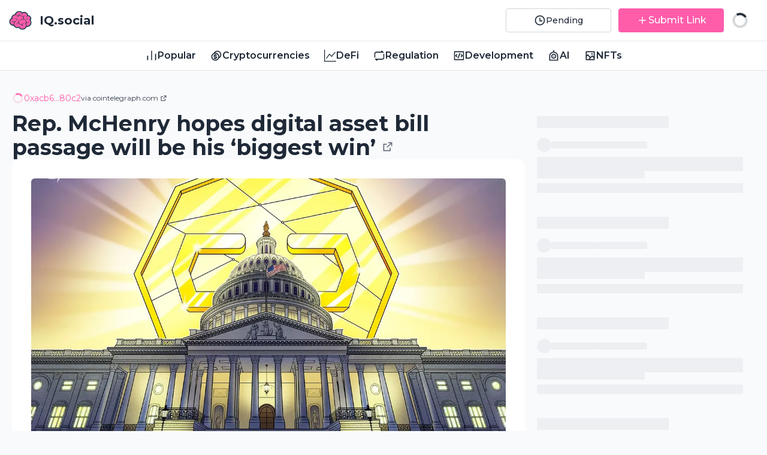

--- FILE ---
content_type: text/html; charset=utf-8
request_url: https://iq.social/article/1971/rep-mchenry-hopes-digital-asset-bill-passage-will-be-his-biggest-win
body_size: 58429
content:
<!DOCTYPE html><html lang="en"><head><meta charSet="utf-8"/><meta name="viewport" content="initial-scale=1.0, width=device-width"/><meta property="og:type" content="website"/><meta property="og:image:width" content="1200"/><meta property="og:image:height" content="630"/><title>Rep. McHenry hopes digital asset bill passage will be his ‘biggest win’ - regulation | IQ.social</title><meta name="robots" content="index,follow"/><meta name="description" content="U.S. Congressman Patrick McHenry spoke about the prospects for passage of digital asset legislation at the Bitcoin Policy Summit in Washington, DC."/><meta name="twitter:card" content="summary_large_image"/><meta name="twitter:site" content="IQ.social"/><meta name="twitter:creator" content="@IQWIKI"/><meta property="og:title" content="Rep. McHenry hopes digital asset bill passage will be his ‘biggest win’ - regulation | IQ.social"/><meta property="og:description" content="U.S. Congressman Patrick McHenry spoke about the prospects for passage of digital asset legislation at the Bitcoin Policy Summit in Washington, DC."/><meta property="og:url" content="https://iq.social/article/1971/Rep. McHenry hopes digital asset bill passage will be his ‘biggest win’"/><meta property="og:image" content="https://iq.social/_next/image?url=https://images.cointelegraph.com/cdn-cgi/image/format=auto,onerror=redirect,quality=90,width=1200/https://s3.cointelegraph.com/uploads/2024-04/d230c110-3611-4ec2-8217-b2160af7936e.jpg&amp;w=1200&amp;q=95"/><meta property="og:image:alt" content="Rep. McHenry hopes digital asset bill passage will be his ‘biggest win’ - regulation | IQ.social"/><meta property="og:site_name" content="IQ.social"/><link rel="canonical" href="https://iq.social/article/1971/Rep. McHenry hopes digital asset bill passage will be his ‘biggest win’"/><meta name="next-head-count" content="18"/><meta charSet="UTF-8"/><meta http-equiv="X-UA-Compatible" content="ie=edge"/><link rel="icon" href="/images/icons/favicon.ico" type="image/x-icon"/><meta name="apple-mobile-web-app-capable" content="yes"/><meta name="apple-mobile-web-app-status-bar-style" content="black-translucent"/><meta name="google-site-verification" content="qSrCAXbxaCGLqiSwZTbcDGVVXcnw3ELQcwMnye4rIVA"/><link rel="manifest" href="/manifest.json"/><link rel="preload" href="/_next/static/media/904be59b21bd51cb-s.p.woff2" as="font" type="font/woff2" crossorigin="anonymous" data-next-font="size-adjust"/><script id="colormode" data-nscript="beforeInteractive">
                  if (
                      localStorage.theme === "dark" ||
                      (!("theme" in localStorage) &&
                      window.matchMedia("(prefers-color-scheme: dark)").matches)
                  ) {
                      document.documentElement.classList.add("dark");
                  } else {
                      document.documentElement.classList.remove("dark");
                  }
            </script><link rel="preload" href="/_next/static/css/e5e29045bb81a7b2.css" as="style"/><link rel="stylesheet" href="/_next/static/css/e5e29045bb81a7b2.css" data-n-g=""/><link rel="preload" href="/_next/static/css/33d6722493706b1c.css" as="style"/><link rel="stylesheet" href="/_next/static/css/33d6722493706b1c.css" data-n-p=""/><noscript data-n-css=""></noscript><script defer="" nomodule="" src="/_next/static/chunks/polyfills-42372ed130431b0a.js"></script><script defer="" src="/_next/static/chunks/780-a58d36cf63bcb265.js"></script><script defer="" src="/_next/static/chunks/5309.db8b0615e4577bab.js"></script><script src="/_next/static/chunks/webpack-d8240eaf4693a695.js" defer=""></script><script src="/_next/static/chunks/framework-8e44fe53f5c42c5b.js" defer=""></script><script src="/_next/static/chunks/main-cb1c9c92a9353c2a.js" defer=""></script><script src="/_next/static/chunks/pages/_app-47fe430ca8e1447b.js" defer=""></script><script src="/_next/static/chunks/31659383-56f53d29bcedc59e.js" defer=""></script><script src="/_next/static/chunks/3eea48ae-92d12bf7a269b10b.js" defer=""></script><script src="/_next/static/chunks/d4142fc4-94d5837afa18b40b.js" defer=""></script><script src="/_next/static/chunks/e686f978-9582a3174f7e2624.js" defer=""></script><script src="/_next/static/chunks/5872-303c870cf5bec0d1.js" defer=""></script><script src="/_next/static/chunks/6985-79b634bf25ce1ffd.js" defer=""></script><script src="/_next/static/chunks/1663-bee60f56c57dbeaa.js" defer=""></script><script src="/_next/static/chunks/2877-e2b4b3950204ce81.js" defer=""></script><script src="/_next/static/chunks/3170-1f7190c69fed7df8.js" defer=""></script><script src="/_next/static/chunks/1811-ff9e5f97f643952c.js" defer=""></script><script src="/_next/static/chunks/pages/article/%5Bid%5D/%5Bslug%5D-59f2946317cd827c.js" defer=""></script><script src="/_next/static/ng6rdQjtOj4zmv1a2SfBK/_buildManifest.js" defer=""></script><script src="/_next/static/ng6rdQjtOj4zmv1a2SfBK/_ssgManifest.js" defer=""></script></head><body class="bg-[#F9FAFB] dark:bg-gray800"><div id="__next"><div class="__className_069ab3"><style>
    #nprogress {
      pointer-events: none;
    }
    #nprogress .bar {
      background: #ea3b87;
      position: fixed;
      z-index: 9999;
      top: 0;
      left: 0;
      width: 100%;
      height: 3px;
    }
    #nprogress .peg {
      display: block;
      position: absolute;
      right: 0px;
      width: 100px;
      height: 100%;
      box-shadow: 0 0 10px #ea3b87, 0 0 5px #ea3b87;
      opacity: 1;
      -webkit-transform: rotate(3deg) translate(0px, -4px);
      -ms-transform: rotate(3deg) translate(0px, -4px);
      transform: rotate(3deg) translate(0px, -4px);
    }
    #nprogress .spinner {
      display: block;
      position: fixed;
      z-index: 1031;
      top: 15px;
      right: 15px;
    }
    #nprogress .spinner-icon {
      width: 18px;
      height: 18px;
      box-sizing: border-box;
      border: solid 2px transparent;
      border-top-color: #ea3b87;
      border-left-color: #ea3b87;
      border-radius: 50%;
      -webkit-animation: nprogresss-spinner 400ms linear infinite;
      animation: nprogress-spinner 400ms linear infinite;
    }
    .nprogress-custom-parent {
      overflow: hidden;
      position: relative;
    }
    .nprogress-custom-parent #nprogress .spinner,
    .nprogress-custom-parent #nprogress .bar {
      position: absolute;
    }
    @-webkit-keyframes nprogress-spinner {
      0% {
        -webkit-transform: rotate(0deg);
      }
      100% {
        -webkit-transform: rotate(360deg);
      }
    }
    @keyframes nprogress-spinner {
      0% {
        transform: rotate(0deg);
      }
      100% {
        transform: rotate(360deg);
      }
    }
  </style><div data-rk=""><style>[data-rk]{--rk-blurs-modalOverlay:blur(4px);--rk-fonts-body:-apple-system, BlinkMacSystemFont, "Segoe UI", Roboto, Helvetica, Arial, sans-serif, "Apple Color Emoji", "Segoe UI Emoji", "Segoe UI Symbol";--rk-radii-actionButton:4px;--rk-radii-connectButton:4px;--rk-radii-menuButton:4px;--rk-radii-modal:8px;--rk-radii-modalMobile:8px;--rk-colors-accentColor:#ea3b87;--rk-colors-accentColorForeground:white;--rk-colors-actionButtonBorder:rgba(0, 0, 0, 0.04);--rk-colors-actionButtonBorderMobile:rgba(0, 0, 0, 0.06);--rk-colors-actionButtonSecondaryBackground:rgba(0, 0, 0, 0.06);--rk-colors-closeButton:rgba(60, 66, 66, 0.8);--rk-colors-closeButtonBackground:rgba(0, 0, 0, 0.06);--rk-colors-connectButtonBackground:#FFF;--rk-colors-connectButtonBackgroundError:#FF494A;--rk-colors-connectButtonInnerBackground:transparent;--rk-colors-connectButtonText:#25292E;--rk-colors-connectButtonTextError:#FFF;--rk-colors-connectionIndicator:#30E000;--rk-colors-downloadBottomCardBackground:linear-gradient(126deg, rgba(255, 255, 255, 0) 9.49%, rgba(171, 171, 171, 0.04) 71.04%), #FFFFFF;--rk-colors-downloadTopCardBackground:linear-gradient(126deg, rgba(171, 171, 171, 0.2) 9.49%, rgba(255, 255, 255, 0) 71.04%), #FFFFFF;--rk-colors-error:#FF494A;--rk-colors-generalBorder:rgba(0, 0, 0, 0.06);--rk-colors-generalBorderDim:rgba(0, 0, 0, 0.03);--rk-colors-menuItemBackground:rgba(60, 66, 66, 0.1);--rk-colors-modalBackdrop:rgba(0, 0, 0, 0.3);--rk-colors-modalBackground:#FFF;--rk-colors-modalBorder:transparent;--rk-colors-modalText:#25292E;--rk-colors-modalTextDim:rgba(60, 66, 66, 0.3);--rk-colors-modalTextSecondary:rgba(60, 66, 66, 0.6);--rk-colors-profileAction:#FFF;--rk-colors-profileActionHover:rgba(255, 255, 255, 0.5);--rk-colors-profileForeground:rgba(60, 66, 66, 0.06);--rk-colors-selectedOptionBorder:rgba(60, 66, 66, 0.1);--rk-colors-standby:#FFD641;--rk-shadows-connectButton:0px 0px 0px 1px #CBD5E059;--rk-shadows-dialog:0px 8px 32px rgba(0, 0, 0, 0.32);--rk-shadows-profileDetailsAction:0px 2px 6px rgba(37, 41, 46, 0.04);--rk-shadows-selectedOption:0px 2px 6px rgba(0, 0, 0, 0.24);--rk-shadows-selectedWallet:0px 2px 6px rgba(0, 0, 0, 0.12);--rk-shadows-walletLogo:0px 2px 16px rgba(0, 0, 0, 0.16);}</style><div class="flex min-h-screen flex-col text-gray-800 dark:text-white"><div class="sticky top-0 z-50 w-full border-b-[1px] border-gray-200 bg-white dark:border-gray-700 dark:bg-gray800"><header class="border-b-[1px] border-gray-200 dark:border-gray-700"><div class="mx-auto flex max-w-[1530px] flex-wrap w-full items-center justify-between p-3.5"><a class="flex items-center font-medium" href="/"><img alt="brain logo" loading="lazy" width="0" height="0" decoding="async" data-nimg="1" class="w-10" style="color:transparent" srcSet="/_next/image?url=%2Fimages%2Fiq-logo.svg&amp;w=16&amp;q=75 1x" src="/_next/image?url=%2Fimages%2Fiq-logo.svg&amp;w=16&amp;q=75"/><span class="ml-3 text-xl font-bold">IQ.social</span></a><div class="flex items-center md:mx-4"><a class="inline-flex items-center gap-2 rounded px-4 py-2 focus:outline-none data-[disabled]:!bg-gray-600 data-[disabled]:text-gray-400 data-[loading]:animate-pulse bg-transparent border hover:bg-gray-100 dark:hover:bg-black/10 border-gray-300 dark:border-gray-700 !py-1 !px-2 md:!px-2.5 md:w-44 h-10 mr-3 font-medium flex items-center justify-center" aria-label="Pending" href="/pending?tab=latest"><div class="flex justify-center items-center gap-2"><svg stroke="currentColor" fill="currentColor" stroke-width="0" viewBox="0 0 24 24" height="20" width="20" xmlns="http://www.w3.org/2000/svg"><path d="M12 22C6.47715 22 2 17.5228 2 12C2 6.47715 6.47715 2 12 2C17.5228 2 22 6.47715 22 12C22 17.5228 17.5228 22 12 22ZM12 20C16.4183 20 20 16.4183 20 12C20 7.58172 16.4183 4 12 4C7.58172 4 4 7.58172 4 12C4 16.4183 7.58172 20 12 20ZM13 12H17V14H11V7H13V12Z"></path></svg><span class="md:inline hidden text-sm">Pending</span></div></a><div class="group relative cursor-default undefined"><span><a class="inline-flex items-center gap-2 rounded px-4 py-2 focus:outline-none data-[disabled]:!bg-gray-600 data-[disabled]:text-gray-400 data-[loading]:animate-pulse bg-brand-500 border border-brand-500 hover:border-pink-600 text-white hover:bg-pink-600 dark:bg-brand-800 dark:border-brand-800 dark:hover:bg-brand-700 data-[disabled]:!border-gray-600 !py-1 !px-2 md:!px-2.5 md:w-44 h-10 font-medium mr-3 flex items-center justify-center" aria-label="Submit Link" href="/submit-link?tab=latest"><div class="flex justify-center items-center gap-2"><svg stroke="currentColor" fill="currentColor" stroke-width="0" viewBox="0 0 24 24" height="20" width="20" xmlns="http://www.w3.org/2000/svg"><path d="M11 11V5H13V11H19V13H13V19H11V13H5V11H11Z"></path></svg><span class="sm:inline hidden">Submit Link</span></div></a></span><div class="hidden md:block"><div class="absolute z-10 hidden w-max max-w-xs rounded bg-gray-900 px-2 py-1 text-sm text-white group-hover:block left-1/2 -translate-x-1/2 top-[calc(100%+5px)]">You can submit news links related to any crypto topics and have them published on IQ.social</div><span class="absolute hidden group-hover:inline-block border-[6px] left-1/2 -translate-x-1/2 top-full border-l-transparent border-r-transparent border-t-0 border-b-neutral-900"></span></div></div><svg stroke="currentColor" fill="none" stroke-width="0" viewBox="0 0 24 24" class="animate-spin" height="30" width="30" xmlns="http://www.w3.org/2000/svg"><path opacity="0.2" fill-rule="evenodd" clip-rule="evenodd" d="M12 19C15.866 19 19 15.866 19 12C19 8.13401 15.866 5 12 5C8.13401 5 5 8.13401 5 12C5 15.866 8.13401 19 12 19ZM12 22C17.5228 22 22 17.5228 22 12C22 6.47715 17.5228 2 12 2C6.47715 2 2 6.47715 2 12C2 17.5228 6.47715 22 12 22Z" fill="currentColor"></path><path d="M2 12C2 6.47715 6.47715 2 12 2V5C8.13401 5 5 8.13401 5 12H2Z" fill="currentColor"></path></svg></div></div></header><nav class="scroll-container flex items-center justify-start mx-auto gap-2 overflow-x-scroll p-2 lg:justify-center lg:gap-10"><a class="flex cursor-pointer items-center gap-2 px-3 py-1 font-semibold data-[active]:text-brand-500 data-[active]:dark:text-brand-800 hover:text-brand-800" href="/popular"><svg stroke="currentColor" fill="currentColor" stroke-width="0" viewBox="0 0 24 24" font-size="20px" height="1em" width="1em" xmlns="http://www.w3.org/2000/svg"><path d="M3 12H5V21H3V12ZM19 8H21V21H19V8ZM11 2H13V21H11V2Z"></path></svg> <!-- -->Popular</a><a class="flex cursor-pointer items-center gap-2 px-3 py-1 font-semibold data-[active]:text-brand-500 data-[active]:dark:text-brand-800 hover:text-brand-800" href="/cryptocurrencies?tab=latest"><svg stroke="currentColor" fill="currentColor" stroke-width="0" viewBox="0 0 24 24" font-size="20px" height="1em" width="1em" xmlns="http://www.w3.org/2000/svg"><path d="M14.0049 2.00293C18.4232 2.00293 22.0049 5.58465 22.0049 10.0029C22.0049 13.2475 20.0733 16.041 17.2973 17.2962C16.0422 20.0719 13.249 22.0029 10.0049 22.0029C5.5866 22.0029 2.00488 18.4212 2.00488 14.0029C2.00488 10.7588 3.9359 7.96566 6.71122 6.71024C7.96681 3.9345 10.7603 2.00293 14.0049 2.00293ZM10.0049 8.00293C6.69117 8.00293 4.00488 10.6892 4.00488 14.0029C4.00488 17.3166 6.69117 20.0029 10.0049 20.0029C13.3186 20.0029 16.0049 17.3166 16.0049 14.0029C16.0049 10.6892 13.3186 8.00293 10.0049 8.00293ZM11.0049 9.00293V10.0029H13.0049V12.0029H9.00488C8.72874 12.0029 8.50488 12.2268 8.50488 12.5029C8.50488 12.7484 8.68176 12.9525 8.91501 12.9949L9.00488 13.0029H11.0049C12.3856 13.0029 13.5049 14.1222 13.5049 15.5029C13.5049 16.8836 12.3856 18.0029 11.0049 18.0029V19.0029H9.00488V18.0029H7.00488V16.0029H11.0049C11.281 16.0029 11.5049 15.7791 11.5049 15.5029C11.5049 15.2575 11.328 15.0533 11.0948 15.011L11.0049 15.0029H9.00488C7.62417 15.0029 6.50488 13.8836 6.50488 12.5029C6.50488 11.1222 7.62417 10.0029 9.00488 10.0029V9.00293H11.0049ZM14.0049 4.00293C12.2214 4.00293 10.6196 4.78109 9.52064 6.01642C9.68133 6.00776 9.84254 6.00293 10.0049 6.00293C14.4232 6.00293 18.0049 9.58465 18.0049 14.0029C18.0049 14.1656 18 14.3272 17.9905 14.4874C19.2265 13.3887 20.0049 11.7867 20.0049 10.0029C20.0049 6.68922 17.3186 4.00293 14.0049 4.00293Z"></path></svg> <!-- -->Cryptocurrencies</a><a class="flex cursor-pointer items-center gap-2 px-3 py-1 font-semibold data-[active]:text-brand-500 data-[active]:dark:text-brand-800 hover:text-brand-800" href="/defi?tab=latest"><svg stroke="currentColor" fill="currentColor" stroke-width="0" viewBox="0 0 16 16" font-size="20px" height="1em" width="1em" xmlns="http://www.w3.org/2000/svg"><path fill-rule="evenodd" d="M0 0h1v15h15v1H0V0Zm14.817 3.113a.5.5 0 0 1 .07.704l-4.5 5.5a.5.5 0 0 1-.74.037L7.06 6.767l-3.656 5.027a.5.5 0 0 1-.808-.588l4-5.5a.5.5 0 0 1 .758-.06l2.609 2.61 4.15-5.073a.5.5 0 0 1 .704-.07Z"></path></svg> <!-- -->DeFi</a><a class="flex cursor-pointer items-center gap-2 px-3 py-1 font-semibold data-[active]:text-brand-500 data-[active]:dark:text-brand-800 hover:text-brand-800" href="/regulation?tab=latest"><svg stroke="currentColor" fill="currentColor" stroke-width="0" viewBox="0 0 24 24" font-size="20px" height="1em" width="1em" xmlns="http://www.w3.org/2000/svg"><path d="M8 19.9998V21.9323C8 22.2085 7.77614 22.4323 7.5 22.4323C7.38303 22.4323 7.26977 22.3913 7.17991 22.3164L3.06093 18.8839C2.84879 18.7072 2.82013 18.3919 2.99691 18.1797C3.09191 18.0657 3.23264 17.9998 3.38103 17.9998L18 17.9998C19.1046 17.9998 20 17.1044 20 15.9998V7.99985H22V15.9998C22 18.209 20.2091 19.9998 18 19.9998H8ZM16 3.99985V2.06738C16 1.79124 16.2239 1.56738 16.5 1.56738C16.617 1.56738 16.7302 1.60839 16.8201 1.68327L20.9391 5.11575C21.1512 5.29253 21.1799 5.60782 21.0031 5.81995C20.9081 5.93395 20.7674 5.99986 20.619 5.99986L6 5.99985C4.89543 5.99985 4 6.89528 4 7.99985V15.9998H2V7.99985C2 5.79071 3.79086 3.99985 6 3.99985H16Z"></path></svg> <!-- -->Regulation</a><a class="flex cursor-pointer items-center gap-2 px-3 py-1 font-semibold data-[active]:text-brand-500 data-[active]:dark:text-brand-800 hover:text-brand-800" href="/development?tab=latest"><svg stroke="currentColor" fill="currentColor" stroke-width="0" viewBox="0 0 24 24" font-size="20px" height="1em" width="1em" xmlns="http://www.w3.org/2000/svg"><path d="M3 3H21C21.5523 3 22 3.44772 22 4V20C22 20.5523 21.5523 21 21 21H3C2.44772 21 2 20.5523 2 20V4C2 3.44772 2.44772 3 3 3ZM4 5V19H20V5H4ZM20 12L16.4645 15.5355L15.0503 14.1213L17.1716 12L15.0503 9.87868L16.4645 8.46447L20 12ZM6.82843 12L8.94975 14.1213L7.53553 15.5355L4 12L7.53553 8.46447L8.94975 9.87868L6.82843 12ZM11.2443 17H9.11597L12.7557 7H14.884L11.2443 17Z"></path></svg> <!-- -->Development</a><a class="flex cursor-pointer items-center gap-2 px-3 py-1 font-semibold data-[active]:text-brand-500 data-[active]:dark:text-brand-800 hover:text-brand-800" href="/ai?tab=latest"><svg stroke="currentColor" fill="currentColor" stroke-width="0" viewBox="0 0 24 24" font-size="20px" height="1em" width="1em" xmlns="http://www.w3.org/2000/svg"><path d="M13 4.05493C17.5 4.55237 21 8.36745 21 13V22H3V13C3 8.36745 6.50005 4.55237 11 4.05493V1H13V4.05493ZM19 20V13C19 9.13401 15.866 6 12 6C8.13401 6 5 9.13401 5 13V20H19ZM12 18C9.23858 18 7 15.7614 7 13C7 10.2386 9.23858 8 12 8C14.7614 8 17 10.2386 17 13C17 15.7614 14.7614 18 12 18ZM12 16C13.6569 16 15 14.6569 15 13C15 11.3431 13.6569 10 12 10C10.3431 10 9 11.3431 9 13C9 14.6569 10.3431 16 12 16ZM12 14C11.4477 14 11 13.5523 11 13C11 12.4477 11.4477 12 12 12C12.5523 12 13 12.4477 13 13C13 13.5523 12.5523 14 12 14Z"></path></svg> <!-- -->AI</a><a class="flex cursor-pointer items-center gap-2 px-3 py-1 font-semibold data-[active]:text-brand-500 data-[active]:dark:text-brand-800 hover:text-brand-800" href="/nfts?tab=latest"><svg stroke="currentColor" fill="currentColor" stroke-width="0" viewBox="0 0 24 24" font-size="20px" height="1em" width="1em" xmlns="http://www.w3.org/2000/svg"><path d="M5 11.1005L7 9.1005L12.5 14.6005L16 11.1005L19 14.1005V5H5V11.1005ZM5 13.9289V19H8.1005L11.0858 16.0147L7 11.9289L5 13.9289ZM10.9289 19H19V16.9289L16 13.9289L10.9289 19ZM4 3H20C20.5523 3 21 3.44772 21 4V20C21 20.5523 20.5523 21 20 21H4C3.44772 21 3 20.5523 3 20V4C3 3.44772 3.44772 3 4 3ZM15.5 10C14.6716 10 14 9.32843 14 8.5C14 7.67157 14.6716 7 15.5 7C16.3284 7 17 7.67157 17 8.5C17 9.32843 16.3284 10 15.5 10Z"></path></svg> <!-- -->NFTs</a></nav></div><div class="mx-auto max-w-7xl w-full p-5"><div class="mt-4 flex flex-col justify-between gap-4 xl:gap-5 lg:flex-row"><div class="flex flex-col mx-auto gap-4 max-w-7xl"><div class="flex flex-col gap-6"><div><div class="flex items-center gap-2"><a class="flex gap-2 text-brand-500 hover:underline dark:text-brand-800" href="/profile/0xacb6c5ad52b8f605299b0d774ce97f26e3db80c2"><div><div style="width:20px;height:20px" class="overflow-hidden rounded-full "><svg stroke="currentColor" fill="none" stroke-width="0" viewBox="0 0 24 24" class="animate-spin" height="20" width="20" xmlns="http://www.w3.org/2000/svg"><path opacity="0.2" fill-rule="evenodd" clip-rule="evenodd" d="M12 19C15.866 19 19 15.866 19 12C19 8.13401 15.866 5 12 5C8.13401 5 5 8.13401 5 12C5 15.866 8.13401 19 12 19ZM12 22C17.5228 22 22 17.5228 22 12C22 6.47715 17.5228 2 12 2C6.47715 2 2 6.47715 2 12C2 17.5228 6.47715 22 12 22Z" fill="currentColor"></path><path d="M2 12C2 6.47715 6.47715 2 12 2V5C8.13401 5 5 8.13401 5 12H2Z" fill="currentColor"></path></svg><svg stroke="currentColor" fill="none" stroke-width="0" viewBox="0 0 24 24" class="animate-spin" height="20" width="20" xmlns="http://www.w3.org/2000/svg"><path opacity="0.2" fill-rule="evenodd" clip-rule="evenodd" d="M12 19C15.866 19 19 15.866 19 12C19 8.13401 15.866 5 12 5C8.13401 5 5 8.13401 5 12C5 15.866 8.13401 19 12 19ZM12 22C17.5228 22 22 17.5228 22 12C22 6.47715 17.5228 2 12 2C6.47715 2 2 6.47715 2 12C2 17.5228 6.47715 22 12 22Z" fill="currentColor"></path><path d="M2 12C2 6.47715 6.47715 2 12 2V5C8.13401 5 5 8.13401 5 12H2Z" fill="currentColor"></path></svg></div></div><span class="text-sm">0xacb6...80c2</span></a><a target="_blank" rel="noopener noreferrer nofollow" class="truncate hover:underline text-xs text-gray-700 dark:text-white/90" href="https://cointelegraph.com/news/rep-mchenry-hopes-digital-asset-bill-passage-biggest-win">via <!-- -->cointelegraph.com<!-- --> <svg stroke="currentColor" fill="currentColor" stroke-width="0" viewBox="0 0 24 24" class="inline-block mb-0.5" height="1em" width="1em" xmlns="http://www.w3.org/2000/svg"><path d="M10 6V8H5V19H16V14H18V20C18 20.5523 17.5523 21 17 21H4C3.44772 21 3 20.5523 3 20V7C3 6.44772 3.44772 6 4 6H10ZM21 3V11H19L18.9999 6.413L11.2071 14.2071L9.79289 12.7929L17.5849 5H13V3H21Z"></path></svg></a></div><a target="_blank" rel="noopener noreferrer nofollow" class="mt-3 block text-2xl font-bold text-gray-800 hover:underline dark:text-alpha-900 xl:text-4xl" href="https://cointelegraph.com/news/rep-mchenry-hopes-digital-asset-bill-passage-biggest-win">Rep. McHenry hopes digital asset bill passage will be his ‘biggest win’<!-- --> <svg stroke="currentColor" fill="currentColor" stroke-width="0" viewBox="0 0 24 24" class="inline align-middle mb-2 text-gray-500" height="20" width="20" xmlns="http://www.w3.org/2000/svg"><path d="M10 6V8H5V19H16V14H18V20C18 20.5523 17.5523 21 17 21H4C3.44772 21 3 20.5523 3 20V7C3 6.44772 3.44772 6 4 6H10ZM21 3V11H19L18.9999 6.413L11.2071 14.2071L9.79289 12.7929L17.5849 5H13V3H21Z"></path></svg></a></div><div class="flex flex-col gap-4 p-3 md:p-5 xl:p-8 bg-white dark:bg-gray700 rounded-xl"><a target="_blank" rel="noopener noreferrer nofollow" class="h-60 relative mx-auto md:block md:h-72 xl:h-[430px] w-full" href="https://cointelegraph.com/news/rep-mchenry-hopes-digital-asset-bill-passage-biggest-win"><img alt="Rep. McHenry hopes digital asset bill passage will be his ‘biggest win’" loading="lazy" decoding="async" data-nimg="fill" class="h-full w-full rounded-md object-cover dark:hidden" style="position:absolute;height:100%;width:100%;left:0;top:0;right:0;bottom:0;color:transparent" sizes="100vw" srcSet="/_next/image?url=https%3A%2F%2Fimages.cointelegraph.com%2Fcdn-cgi%2Fimage%2Fformat%3Dauto%2Conerror%3Dredirect%2Cquality%3D90%2Cwidth%3D1200%2Fhttps%3A%2F%2Fs3.cointelegraph.com%2Fuploads%2F2024-04%2Fd230c110-3611-4ec2-8217-b2160af7936e.jpg&amp;w=640&amp;q=75 640w, /_next/image?url=https%3A%2F%2Fimages.cointelegraph.com%2Fcdn-cgi%2Fimage%2Fformat%3Dauto%2Conerror%3Dredirect%2Cquality%3D90%2Cwidth%3D1200%2Fhttps%3A%2F%2Fs3.cointelegraph.com%2Fuploads%2F2024-04%2Fd230c110-3611-4ec2-8217-b2160af7936e.jpg&amp;w=750&amp;q=75 750w, /_next/image?url=https%3A%2F%2Fimages.cointelegraph.com%2Fcdn-cgi%2Fimage%2Fformat%3Dauto%2Conerror%3Dredirect%2Cquality%3D90%2Cwidth%3D1200%2Fhttps%3A%2F%2Fs3.cointelegraph.com%2Fuploads%2F2024-04%2Fd230c110-3611-4ec2-8217-b2160af7936e.jpg&amp;w=828&amp;q=75 828w, /_next/image?url=https%3A%2F%2Fimages.cointelegraph.com%2Fcdn-cgi%2Fimage%2Fformat%3Dauto%2Conerror%3Dredirect%2Cquality%3D90%2Cwidth%3D1200%2Fhttps%3A%2F%2Fs3.cointelegraph.com%2Fuploads%2F2024-04%2Fd230c110-3611-4ec2-8217-b2160af7936e.jpg&amp;w=1080&amp;q=75 1080w, /_next/image?url=https%3A%2F%2Fimages.cointelegraph.com%2Fcdn-cgi%2Fimage%2Fformat%3Dauto%2Conerror%3Dredirect%2Cquality%3D90%2Cwidth%3D1200%2Fhttps%3A%2F%2Fs3.cointelegraph.com%2Fuploads%2F2024-04%2Fd230c110-3611-4ec2-8217-b2160af7936e.jpg&amp;w=1200&amp;q=75 1200w, /_next/image?url=https%3A%2F%2Fimages.cointelegraph.com%2Fcdn-cgi%2Fimage%2Fformat%3Dauto%2Conerror%3Dredirect%2Cquality%3D90%2Cwidth%3D1200%2Fhttps%3A%2F%2Fs3.cointelegraph.com%2Fuploads%2F2024-04%2Fd230c110-3611-4ec2-8217-b2160af7936e.jpg&amp;w=1920&amp;q=75 1920w, /_next/image?url=https%3A%2F%2Fimages.cointelegraph.com%2Fcdn-cgi%2Fimage%2Fformat%3Dauto%2Conerror%3Dredirect%2Cquality%3D90%2Cwidth%3D1200%2Fhttps%3A%2F%2Fs3.cointelegraph.com%2Fuploads%2F2024-04%2Fd230c110-3611-4ec2-8217-b2160af7936e.jpg&amp;w=2048&amp;q=75 2048w, /_next/image?url=https%3A%2F%2Fimages.cointelegraph.com%2Fcdn-cgi%2Fimage%2Fformat%3Dauto%2Conerror%3Dredirect%2Cquality%3D90%2Cwidth%3D1200%2Fhttps%3A%2F%2Fs3.cointelegraph.com%2Fuploads%2F2024-04%2Fd230c110-3611-4ec2-8217-b2160af7936e.jpg&amp;w=3840&amp;q=75 3840w" src="/_next/image?url=https%3A%2F%2Fimages.cointelegraph.com%2Fcdn-cgi%2Fimage%2Fformat%3Dauto%2Conerror%3Dredirect%2Cquality%3D90%2Cwidth%3D1200%2Fhttps%3A%2F%2Fs3.cointelegraph.com%2Fuploads%2F2024-04%2Fd230c110-3611-4ec2-8217-b2160af7936e.jpg&amp;w=3840&amp;q=75"/><img alt="Rep. McHenry hopes digital asset bill passage will be his ‘biggest win’" loading="lazy" decoding="async" data-nimg="fill" class="w-full h-full rounded-md object-cover hidden dark:block" style="position:absolute;height:100%;width:100%;left:0;top:0;right:0;bottom:0;color:transparent" sizes="100vw" srcSet="/_next/image?url=https%3A%2F%2Fimages.cointelegraph.com%2Fcdn-cgi%2Fimage%2Fformat%3Dauto%2Conerror%3Dredirect%2Cquality%3D90%2Cwidth%3D1200%2Fhttps%3A%2F%2Fs3.cointelegraph.com%2Fuploads%2F2024-04%2Fd230c110-3611-4ec2-8217-b2160af7936e.jpg&amp;w=640&amp;q=75 640w, /_next/image?url=https%3A%2F%2Fimages.cointelegraph.com%2Fcdn-cgi%2Fimage%2Fformat%3Dauto%2Conerror%3Dredirect%2Cquality%3D90%2Cwidth%3D1200%2Fhttps%3A%2F%2Fs3.cointelegraph.com%2Fuploads%2F2024-04%2Fd230c110-3611-4ec2-8217-b2160af7936e.jpg&amp;w=750&amp;q=75 750w, /_next/image?url=https%3A%2F%2Fimages.cointelegraph.com%2Fcdn-cgi%2Fimage%2Fformat%3Dauto%2Conerror%3Dredirect%2Cquality%3D90%2Cwidth%3D1200%2Fhttps%3A%2F%2Fs3.cointelegraph.com%2Fuploads%2F2024-04%2Fd230c110-3611-4ec2-8217-b2160af7936e.jpg&amp;w=828&amp;q=75 828w, /_next/image?url=https%3A%2F%2Fimages.cointelegraph.com%2Fcdn-cgi%2Fimage%2Fformat%3Dauto%2Conerror%3Dredirect%2Cquality%3D90%2Cwidth%3D1200%2Fhttps%3A%2F%2Fs3.cointelegraph.com%2Fuploads%2F2024-04%2Fd230c110-3611-4ec2-8217-b2160af7936e.jpg&amp;w=1080&amp;q=75 1080w, /_next/image?url=https%3A%2F%2Fimages.cointelegraph.com%2Fcdn-cgi%2Fimage%2Fformat%3Dauto%2Conerror%3Dredirect%2Cquality%3D90%2Cwidth%3D1200%2Fhttps%3A%2F%2Fs3.cointelegraph.com%2Fuploads%2F2024-04%2Fd230c110-3611-4ec2-8217-b2160af7936e.jpg&amp;w=1200&amp;q=75 1200w, /_next/image?url=https%3A%2F%2Fimages.cointelegraph.com%2Fcdn-cgi%2Fimage%2Fformat%3Dauto%2Conerror%3Dredirect%2Cquality%3D90%2Cwidth%3D1200%2Fhttps%3A%2F%2Fs3.cointelegraph.com%2Fuploads%2F2024-04%2Fd230c110-3611-4ec2-8217-b2160af7936e.jpg&amp;w=1920&amp;q=75 1920w, /_next/image?url=https%3A%2F%2Fimages.cointelegraph.com%2Fcdn-cgi%2Fimage%2Fformat%3Dauto%2Conerror%3Dredirect%2Cquality%3D90%2Cwidth%3D1200%2Fhttps%3A%2F%2Fs3.cointelegraph.com%2Fuploads%2F2024-04%2Fd230c110-3611-4ec2-8217-b2160af7936e.jpg&amp;w=2048&amp;q=75 2048w, /_next/image?url=https%3A%2F%2Fimages.cointelegraph.com%2Fcdn-cgi%2Fimage%2Fformat%3Dauto%2Conerror%3Dredirect%2Cquality%3D90%2Cwidth%3D1200%2Fhttps%3A%2F%2Fs3.cointelegraph.com%2Fuploads%2F2024-04%2Fd230c110-3611-4ec2-8217-b2160af7936e.jpg&amp;w=3840&amp;q=75 3840w" src="/_next/image?url=https%3A%2F%2Fimages.cointelegraph.com%2Fcdn-cgi%2Fimage%2Fformat%3Dauto%2Conerror%3Dredirect%2Cquality%3D90%2Cwidth%3D1200%2Fhttps%3A%2F%2Fs3.cointelegraph.com%2Fuploads%2F2024-04%2Fd230c110-3611-4ec2-8217-b2160af7936e.jpg&amp;w=3840&amp;q=75"/></a><div>U.S. Congressman Patrick McHenry spoke about the prospects for passage of digital asset legislation at the Bitcoin Policy Summit in Washington, DC.</div><div class="flex flex-row flex-wrap justify-between gap-4"><div class="flex text-xs xl:text-sm align-items w-full"><div class="flex items-center gap-2 lg:gap-4 text-gray-700 children:items-center children:gap-1.5 dark:text-white/90 mr-4 lg:mr-2 xl:mr-4"><div class="group relative cursor-default undefined"><span><div>2 years ago</div></span><div class="hidden md:block"><div class="absolute z-10 hidden w-max max-w-xs rounded bg-gray-900 px-2 py-1 text-sm text-white group-hover:block left-1/2 -translate-x-1/2 bottom-[calc(100%+5px)]"><div>April 14 2024 6:37 PM</div></div></div></div><div class="group relative cursor-default undefined"><span><a class="flex items-center gap-1 transition-all ease-in-out text-gray-700 dark:text-white/90 hover:text-gray-800 dark:hover:text-white" href="/article/1971/rep-mchenry-hopes-digital-asset-bill-passage-will-be-his-biggest-win"><svg stroke="currentColor" fill="currentColor" stroke-width="0" viewBox="0 0 24 24" height="20" width="20" xmlns="http://www.w3.org/2000/svg"><path d="M10.0014 14.6759C10.0011 14.6553 10.001 14.6347 10.001 14.6141C10.001 12.1058 12.0175 9.99588 14.7539 9.38116C14.3904 7.07897 11.9602 5.2002 8.90098 5.2002C5.58037 5.2002 3.00098 7.41369 3.00098 9.97954C3.00098 10.9489 3.36131 11.8803 4.04082 12.6783C4.0728 12.7159 4.12443 12.772 4.19342 12.8429C4.78537 13.4519 5.13709 14.2459 5.19546 15.0807C5.90857 14.6685 6.74285 14.5125 7.55832 14.6394C7.72416 14.6652 7.85986 14.685 7.96345 14.6985C8.27111 14.7386 8.58419 14.7589 8.90098 14.7589C9.27825 14.7589 9.64595 14.7303 10.0014 14.6759ZM10.4581 16.6272C9.95467 16.7136 9.43399 16.7589 8.90098 16.7589C8.49441 16.7589 8.09502 16.7325 7.70499 16.6817C7.58312 16.6658 7.4317 16.6438 7.25073 16.6156C6.87693 16.5575 6.49436 16.6324 6.1713 16.827L4.26653 17.9747C4.12052 18.0649 3.94891 18.1059 3.77733 18.0918C3.33814 18.0557 3.01178 17.6746 3.04837 17.2408L3.19859 15.4599C3.23664 15.0089 3.07664 14.5634 2.75931 14.237C2.66182 14.1367 2.5814 14.0493 2.51802 13.9749C1.56406 12.8545 1.00098 11.4734 1.00098 9.97954C1.00098 6.23541 4.53793 3.2002 8.90098 3.2002C12.9601 3.2002 16.3041 5.82724 16.7504 9.20813C20.1225 9.36161 22.801 11.7232 22.801 14.6141C22.801 15.8071 22.3448 16.9099 21.572 17.8047C21.5206 17.8641 21.4555 17.9339 21.3765 18.014C21.1194 18.2747 20.9898 18.6304 21.0206 18.9906L21.1423 20.4127C21.172 20.7592 20.9076 21.0635 20.5518 21.0924C20.4128 21.1036 20.2738 21.0708 20.1555 20.9988L18.6124 20.0823C18.3506 19.9269 18.0407 19.867 17.7379 19.9135C17.5913 19.936 17.4686 19.9536 17.3699 19.9663C17.0539 20.0069 16.7303 20.0279 16.401 20.0279C13.7074 20.0279 11.4025 18.6203 10.4581 16.6272ZM17.4346 17.9366C18.0019 17.8496 18.5793 17.9112 19.1105 18.1113C19.2492 17.5506 19.5373 17.0307 19.9524 16.6097C20.0027 16.5587 20.0388 16.5201 20.0584 16.4973C20.5467 15.9321 20.801 15.2841 20.801 14.6141C20.801 12.8097 18.8983 11.2002 16.401 11.2002C13.9037 11.2002 12.001 12.8097 12.001 14.6141C12.001 16.4184 13.9037 18.0279 16.401 18.0279C16.6424 18.0279 16.8809 18.0127 17.115 17.9826C17.1957 17.9722 17.3029 17.9568 17.4346 17.9366Z"></path></svg><span>0</span></a></span><div class="hidden md:block"><div class="absolute z-10 hidden w-max max-w-xs rounded bg-gray-900 px-2 py-1 text-sm text-white group-hover:block left-1/2 -translate-x-1/2 top-[calc(100%+5px)]">Read comments and join the discussion on IQ.social.</div><span class="absolute hidden group-hover:inline-block border-[6px] left-1/2 -translate-x-1/2 top-full border-l-transparent border-r-transparent border-t-0 border-b-neutral-900"></span></div></div><button type="button" class="flex cursor-pointer  items-center gap-1.5 transition-all ease-in-out hover:text-gray-800 data-[loading]:animate-pulse data-[isliked]:text-red-500 dark:hover:text-white"><div class="group relative cursor-default undefined"><span><svg stroke="currentColor" fill="currentColor" stroke-width="0" viewBox="0 0 24 24" class="cursor-pointer" height="20" width="20" xmlns="http://www.w3.org/2000/svg"><path d="M12.001 4.52853C14.35 2.42 17.98 2.49 20.2426 4.75736C22.5053 7.02472 22.583 10.637 20.4786 12.993L11.9999 21.485L3.52138 12.993C1.41705 10.637 1.49571 7.01901 3.75736 4.75736C6.02157 2.49315 9.64519 2.41687 12.001 4.52853ZM18.827 6.1701C17.3279 4.66794 14.9076 4.60701 13.337 6.01687L12.0019 7.21524L10.6661 6.01781C9.09098 4.60597 6.67506 4.66808 5.17157 6.17157C3.68183 7.66131 3.60704 10.0473 4.97993 11.6232L11.9999 18.6543L19.0201 11.6232C20.3935 10.0467 20.319 7.66525 18.827 6.1701Z"></path></svg></span><div class="hidden md:block"><div class="absolute z-10 hidden w-max max-w-xs rounded bg-gray-900 px-2 py-1 text-sm text-white group-hover:block left-1/2 -translate-x-1/2 top-[calc(100%+5px)]">No of votes of each article</div><span class="absolute hidden group-hover:inline-block border-[6px] left-1/2 -translate-x-1/2 top-full border-l-transparent border-r-transparent border-t-0 border-b-neutral-900"></span></div></div><span class="text-gray-700 flex gap-1 dark:text-white/90">2<p class="">Votes</p></span></button><div class="group relative cursor-default hidden lg:block"><span><div class="flex gap-1 cursor-pointer items-center data-[is-given]:text-brand-600"><svg width="20" height="20" viewBox="0 0 20 20" fill="none" xmlns="http://www.w3.org/2000/svg" xmlns:xlink="http://www.w3.org/1999/xlink"><rect width="20" height="20" fill="url(#pattern0)"></rect><defs><pattern id="pattern0" patternContentUnits="objectBoundingBox" width="1" height="1"><use xlink:href="#image0_65_41206" transform="scale(0.00625)"></use></pattern><title>Brain</title><image id="image0_65_41206" width="160" height="160" xlink:href="[data-uri]"></image></defs></svg> <!-- -->3.947M</div></span><div class="hidden md:block"><div class="absolute z-10 hidden w-max max-w-xs rounded bg-gray-900 px-2 py-1 text-sm text-white group-hover:block left-1/2 -translate-x-1/2 top-[calc(100%+5px)]"><span>3,946,845<!-- -->: The<!-- --> <a target="_blank" class="text-brand-800 hover:underline" href="https://learn.everipedia.org/iq/iq/hiiq-guide">HiIQ</a> <!-- -->score of an article, determined by the number of votes it receives from<!-- --> <a target="_blank" class="text-brand-800 hover:underline" href="https://learn.everipedia.org/iq/iq/hiiq-guide">HiIQ</a> <!-- -->holders. This score determines the priority level of the article, with higher-scoring articles taking precedence</span></div><span class="absolute hidden group-hover:inline-block border-[6px] left-1/2 -translate-x-1/2 top-full border-l-transparent border-r-transparent border-t-0 border-b-neutral-900"></span></div></div><button type="button" class="flex lg:hidden"><div class="flex gap-1 cursor-pointer items-center data-[is-given]:text-brand-600"><svg stroke="currentColor" fill="currentColor" stroke-width="0" viewBox="0 0 24 24" height="18" width="18" xmlns="http://www.w3.org/2000/svg"><path d="M12 22C6.47715 22 2 17.5228 2 12C2 6.47715 6.47715 2 12 2C17.5228 2 22 6.47715 22 12C22 17.5228 17.5228 22 12 22ZM12 20C16.4183 20 20 16.4183 20 12C20 7.58172 16.4183 4 12 4C7.58172 4 4 7.58172 4 12C4 16.4183 7.58172 20 12 20ZM11 15H13V17H11V15ZM11 7H13V13H11V7Z"></path></svg><img alt="brain svg" loading="lazy" width="17" height="17" decoding="async" data-nimg="1" style="color:transparent" srcSet="/_next/image?url=%2Fbrain.svg&amp;w=32&amp;q=75 1x, /_next/image?url=%2Fbrain.svg&amp;w=48&amp;q=75 2x" src="/_next/image?url=%2Fbrain.svg&amp;w=48&amp;q=75"/>3.947M</div></button></div><div class="flex items-center flex-auto"><div><div class="hidden sm:block"><button type="button" aria-label="Share Article" class="text-sm md:text-[15px] flex gap-1 items-center dark:text-white/90 text-gray-700"><svg stroke="currentColor" fill="currentColor" stroke-width="0" viewBox="0 0 24 24" height="1em" width="1em" xmlns="http://www.w3.org/2000/svg"><path d="M13.1202 17.0228L8.92129 14.7324C8.19135 15.5125 7.15261 16 6 16C3.79086 16 2 14.2091 2 12C2 9.79086 3.79086 8 6 8C7.15255 8 8.19125 8.48746 8.92118 9.26746L13.1202 6.97713C13.0417 6.66441 13 6.33707 13 6C13 3.79086 14.7909 2 17 2C19.2091 2 21 3.79086 21 6C21 8.20914 19.2091 10 17 10C15.8474 10 14.8087 9.51251 14.0787 8.73246L9.87977 11.0228C9.9583 11.3355 10 11.6629 10 12C10 12.3371 9.95831 12.6644 9.87981 12.9771L14.0788 15.2675C14.8087 14.4875 15.8474 14 17 14C19.2091 14 21 15.7909 21 18C21 20.2091 19.2091 22 17 22C14.7909 22 13 20.2091 13 18C13 17.6629 13.0417 17.3355 13.1202 17.0228ZM6 14C7.10457 14 8 13.1046 8 12C8 10.8954 7.10457 10 6 10C4.89543 10 4 10.8954 4 12C4 13.1046 4.89543 14 6 14ZM17 8C18.1046 8 19 7.10457 19 6C19 4.89543 18.1046 4 17 4C15.8954 4 15 4.89543 15 6C15 7.10457 15.8954 8 17 8ZM17 20C18.1046 20 19 19.1046 19 18C19 16.8954 18.1046 16 17 16C15.8954 16 15 16.8954 15 18C15 19.1046 15.8954 20 17 20Z"></path></svg>Share</button><div hidden="" style="position:fixed;top:1px;left:1px;width:1px;height:0;padding:0;margin:-1px;overflow:hidden;clip:rect(0, 0, 0, 0);white-space:nowrap;border-width:0;display:none"></div></div></div><div class="ml-auto"><div class="relative flex items-center" data-headlessui-state=""><button class="focus:outline-none" aria-label="More Actions" type="button" aria-expanded="false" data-headlessui-state=""><svg stroke="currentColor" fill="currentColor" stroke-width="0" viewBox="0 0 20 20" aria-hidden="true" class="dark:text-white/90 text-gray-700" height="1em" width="1em" xmlns="http://www.w3.org/2000/svg"><path d="M10 6a2 2 0 110-4 2 2 0 010 4zM10 12a2 2 0 110-4 2 2 0 010 4zM10 18a2 2 0 110-4 2 2 0 010 4z"></path></svg></button></div><div hidden="" style="position:fixed;top:1px;left:1px;width:1px;height:0;padding:0;margin:-1px;overflow:hidden;clip:rect(0, 0, 0, 0);white-space:nowrap;border-width:0;display:none"></div></div></div><div hidden="" style="position:fixed;top:1px;left:1px;width:1px;height:0;padding:0;margin:-1px;overflow:hidden;clip:rect(0, 0, 0, 0);white-space:nowrap;border-width:0;display:none"></div><div hidden="" style="position:fixed;top:1px;left:1px;width:1px;height:0;padding:0;margin:-1px;overflow:hidden;clip:rect(0, 0, 0, 0);white-space:nowrap;border-width:0;display:none"></div><div hidden="" style="position:fixed;top:1px;left:1px;width:1px;height:0;padding:0;margin:-1px;overflow:hidden;clip:rect(0, 0, 0, 0);white-space:nowrap;border-width:0;display:none"></div></div></div></div></div><div><h1 class="mb-4 text-sm sm:text-xl"> Comment </h1><form class="rounded-lg bg-white dark:bg-transparent border border-gray400 dark:border-gray-700 dark:text-alpha-700 pb-2 pt-4 pl-5"><textarea class="bg-transparent cursor-pointer outline-none w-full resize-none" required="" placeholder="What are your thoughts ?"></textarea><div class="flex justify-end mr-2"><button type="submit" data-disabled="true" disabled="" class="inline-flex items-center gap-2 rounded px-4 py-2 focus:outline-none data-[disabled]:!bg-gray-600 data-[disabled]:text-gray-400 data-[loading]:animate-pulse bg-brand-500 border border-brand-500 hover:border-pink-600 text-white hover:bg-pink-600 dark:bg-brand-800 dark:border-brand-800 dark:hover:bg-brand-700 data-[disabled]:!border-gray-600 xl:w-[180px] flex justify-center" aria-label="Post Comment" style="background-color:bg-brand-800">Comment</button></div></form><div hidden="" style="position:fixed;top:1px;left:1px;width:1px;height:0;padding:0;margin:-1px;overflow:hidden;clip:rect(0, 0, 0, 0);white-space:nowrap;border-width:0;display:none"></div><div class="mx-6 sm:mx-24 mt-12"><div class="flex flex-col w-full"><div class=" bg-white dark:bg-gray-700 p-3 sm:p-4 rounded-md flex col w-10/12 shadow-md"><div class="rounded-md bg-gray-200 dark:bg-gray-600 h-14 sm:h-20 w-24 mr-3 sm:mr-5 max-w-100px"></div><div class="w-full mt-2"><div class="h-1 sm:h-2 bg-gray-200 rounded-full dark:bg-gray-600 w-24 mb-1.5"></div><div class="h-1 sm:h-2 bg-gray-200 rounded-full dark:bg-gray-600 max-w-[320px] mb-1.5"></div><div class="h-1 sm:h-2 bg-gray-200 rounded-full dark:bg-gray-600 max-w-[320px] mb-1.5"></div><div class="h-1 sm:h-2 bg-gray-200 rounded-full dark:bg-gray-600 max-w-[320px] mb-1.5"></div><div class="flex col"><div class="h-1 sm:h-2 bg-gray-200 rounded-full dark:bg-gray-600 w-6 sm:w-12 mb-2.5 mr-4"></div><div class="h-1 sm:h-2 bg-gray-200 rounded-full dark:bg-gray-600 w-3 sm:w-6 mb-2.5 mr-4"></div><div class="h-1 sm:h-2 bg-gray-200 rounded-full dark:bg-gray-600 w-3 sm:w-6 mr-4"></div><div class="h-1 sm:h-2 bg-gray-200 rounded-full dark:bg-gray-600 w-3 sm:w-6 mr-4"></div></div></div></div><div class="w-full flex justify-end"><div class=" bg-white dark:bg-gray-700 p-3 sm:p-4 rounded-md flex col mt-6 w-10/12 shadow-md"><div class="rounded-md bg-gray-200 dark:bg-gray-600 h-14 sm:h-20 w-24 mr-3 sm:mr-5 max-w-100px"></div><div class="w-full mt-2"><div class="h-1 sm:h-2 bg-gray-200 rounded-full dark:bg-gray-600 w-24 mb-1.5"></div><div class="h-1 sm:h-2 bg-gray-200 rounded-full dark:bg-gray-600 max-w-[320px] mb-1.5"></div><div class="h-1 sm:h-2 bg-gray-200 rounded-full dark:bg-gray-600 max-w-[320px] mb-1.5"></div><div class="h-1 sm:h-2 bg-gray-200 rounded-full dark:bg-gray-600 max-w-[320px] mb-1.5"></div><div class="flex col"><div class="h-1 sm:h-2 bg-gray-200 rounded-full dark:bg-gray-600 w-6 sm:w-12 mb-2.5 mr-4"></div><div class="h-1 sm:h-2 bg-gray-200 rounded-full dark:bg-gray-600 w-3 sm:w-6 mb-2.5 mr-4"></div><div class="h-1 sm:h-2 bg-gray-200 rounded-full dark:bg-gray-600 w-3 sm:w-6 mr-4"></div><div class="h-1 sm:h-2 bg-gray-200 rounded-full dark:bg-gray-600 w-3 sm:w-6 mr-4"></div></div></div></div></div><div class="text-center my-12 text-gray-600 dark:text-white font-medium"><p class="pb-2 text-md sm:text-lg">No comments yet?</p><h1 class="mb-4 text-lg sm:text-xl">Be the first to get things started. Share your thoughts!</h1></div></div></div></div></div><div class="color-lines mx-auto mt-20 w-full max-w-3xl px-3 border-t pt-20 lg:mx-0 lg:mt-8 lg:max-w-sm lg:border-t-0 lg:pt-0"><div class="undefined grid grid-cols-1 sm:grid-cols-2 lg:grid-cols-1"><div><div class="mb-6 w-full p-2 children:animate-pulse"><div class="mb-4 h-5 w-full max-w-[220px] rounded-sm bg-gray-200 dark:bg-gray-600"></div><div class="flex items-center gap-2"><div class="h-6 w-6 rounded-full bg-gray-200 dark:bg-gray-600"></div><div class="h-3 w-20 rounded-sm bg-gray-200 dark:bg-gray-600"></div><div class="h-3 w-20 rounded-sm bg-gray-200 dark:bg-gray-600"></div></div><div class="mt-2 flex h-full w-full flex-col justify-between gap-1"><div class="flex flex-col gap-2 bg-transparent"><div class="h-3 w-full rounded-sm bg-gray-200 dark:bg-gray-600"></div><div class="h-3 w-full rounded-sm bg-gray-200 dark:bg-gray-600"></div><div class="h-3 w-full max-w-[180px] rounded-sm bg-gray-200 dark:bg-gray-600"></div></div><div class="mt-2 h-4 w-full max-w-md rounded-sm bg-gray-200 dark:bg-gray-600"></div></div></div></div><div><div class="mb-6 w-full p-2 children:animate-pulse"><div class="mb-4 h-5 w-full max-w-[220px] rounded-sm bg-gray-200 dark:bg-gray-600"></div><div class="flex items-center gap-2"><div class="h-6 w-6 rounded-full bg-gray-200 dark:bg-gray-600"></div><div class="h-3 w-20 rounded-sm bg-gray-200 dark:bg-gray-600"></div><div class="h-3 w-20 rounded-sm bg-gray-200 dark:bg-gray-600"></div></div><div class="mt-2 flex h-full w-full flex-col justify-between gap-1"><div class="flex flex-col gap-2 bg-transparent"><div class="h-3 w-full rounded-sm bg-gray-200 dark:bg-gray-600"></div><div class="h-3 w-full rounded-sm bg-gray-200 dark:bg-gray-600"></div><div class="h-3 w-full max-w-[180px] rounded-sm bg-gray-200 dark:bg-gray-600"></div></div><div class="mt-2 h-4 w-full max-w-md rounded-sm bg-gray-200 dark:bg-gray-600"></div></div></div></div><div><div class="mb-6 w-full p-2 children:animate-pulse"><div class="mb-4 h-5 w-full max-w-[220px] rounded-sm bg-gray-200 dark:bg-gray-600"></div><div class="flex items-center gap-2"><div class="h-6 w-6 rounded-full bg-gray-200 dark:bg-gray-600"></div><div class="h-3 w-20 rounded-sm bg-gray-200 dark:bg-gray-600"></div><div class="h-3 w-20 rounded-sm bg-gray-200 dark:bg-gray-600"></div></div><div class="mt-2 flex h-full w-full flex-col justify-between gap-1"><div class="flex flex-col gap-2 bg-transparent"><div class="h-3 w-full rounded-sm bg-gray-200 dark:bg-gray-600"></div><div class="h-3 w-full rounded-sm bg-gray-200 dark:bg-gray-600"></div><div class="h-3 w-full max-w-[180px] rounded-sm bg-gray-200 dark:bg-gray-600"></div></div><div class="mt-2 h-4 w-full max-w-md rounded-sm bg-gray-200 dark:bg-gray-600"></div></div></div></div><div><div class="mb-6 w-full p-2 children:animate-pulse"><div class="mb-4 h-5 w-full max-w-[220px] rounded-sm bg-gray-200 dark:bg-gray-600"></div><div class="flex items-center gap-2"><div class="h-6 w-6 rounded-full bg-gray-200 dark:bg-gray-600"></div><div class="h-3 w-20 rounded-sm bg-gray-200 dark:bg-gray-600"></div><div class="h-3 w-20 rounded-sm bg-gray-200 dark:bg-gray-600"></div></div><div class="mt-2 flex h-full w-full flex-col justify-between gap-1"><div class="flex flex-col gap-2 bg-transparent"><div class="h-3 w-full rounded-sm bg-gray-200 dark:bg-gray-600"></div><div class="h-3 w-full rounded-sm bg-gray-200 dark:bg-gray-600"></div><div class="h-3 w-full max-w-[180px] rounded-sm bg-gray-200 dark:bg-gray-600"></div></div><div class="mt-2 h-4 w-full max-w-md rounded-sm bg-gray-200 dark:bg-gray-600"></div></div></div></div><div><div class="mb-6 w-full p-2 children:animate-pulse"><div class="mb-4 h-5 w-full max-w-[220px] rounded-sm bg-gray-200 dark:bg-gray-600"></div><div class="flex items-center gap-2"><div class="h-6 w-6 rounded-full bg-gray-200 dark:bg-gray-600"></div><div class="h-3 w-20 rounded-sm bg-gray-200 dark:bg-gray-600"></div><div class="h-3 w-20 rounded-sm bg-gray-200 dark:bg-gray-600"></div></div><div class="mt-2 flex h-full w-full flex-col justify-between gap-1"><div class="flex flex-col gap-2 bg-transparent"><div class="h-3 w-full rounded-sm bg-gray-200 dark:bg-gray-600"></div><div class="h-3 w-full rounded-sm bg-gray-200 dark:bg-gray-600"></div><div class="h-3 w-full max-w-[180px] rounded-sm bg-gray-200 dark:bg-gray-600"></div></div><div class="mt-2 h-4 w-full max-w-md rounded-sm bg-gray-200 dark:bg-gray-600"></div></div></div></div><div><div class="mb-6 w-full p-2 children:animate-pulse"><div class="mb-4 h-5 w-full max-w-[220px] rounded-sm bg-gray-200 dark:bg-gray-600"></div><div class="flex items-center gap-2"><div class="h-6 w-6 rounded-full bg-gray-200 dark:bg-gray-600"></div><div class="h-3 w-20 rounded-sm bg-gray-200 dark:bg-gray-600"></div><div class="h-3 w-20 rounded-sm bg-gray-200 dark:bg-gray-600"></div></div><div class="mt-2 flex h-full w-full flex-col justify-between gap-1"><div class="flex flex-col gap-2 bg-transparent"><div class="h-3 w-full rounded-sm bg-gray-200 dark:bg-gray-600"></div><div class="h-3 w-full rounded-sm bg-gray-200 dark:bg-gray-600"></div><div class="h-3 w-full max-w-[180px] rounded-sm bg-gray-200 dark:bg-gray-600"></div></div><div class="mt-2 h-4 w-full max-w-md rounded-sm bg-gray-200 dark:bg-gray-600"></div></div></div></div></div></div></div></div><footer class="mt-auto"><div class="mt-10 border-t-[1px] bg-white dark:bg-gray800 border-gray-200 dark:border-gray-700 px-1 md:px-5 xl:px-12"><div class="mx-auto max-w-7xl flex flex-col items-center text-gray600 dark:text-white/80 justify-around gap-10 p-4 py-10 sm:flex-row"><div class="flex flex-col items-center sm:items-start flex-1 gap-2"><div class="flex items-center gap-1 sm:gap-2"><svg stroke="currentColor" fill="currentColor" stroke-width="0" viewBox="0 0 24 24" class="text-3xl lg:text-[40px]" height="1em" width="1em" xmlns="http://www.w3.org/2000/svg"><path d="M20 7.23792L12.0718 14.338L4 7.21594V19H13V21H3C2.44772 21 2 20.5523 2 20V4C2 3.44772 2.44772 3 3 3H21C21.5523 3 22 3.44772 22 4V12H20V7.23792ZM19.501 5H4.51146L12.0619 11.662L19.501 5ZM20 18H23L19 22L15 18H18V14H20V18Z"></path></svg><h1 class="font-semibold py-2 pl-2 sm:text-xl lg:text-2xl">News Weekly</h1></div><p class="text-center sm:text-left text-xs sm:text-xs lg:text-base">Get Crypto news from the IQ.social in your inbox each week.</p></div><div class="flex flex-col gap-2 flex-1"><form class="mx-auto flex w-full items-center rounded-md bg-white p-1 sm:p-2  border border-gray200 dark:bg-gray800 dark:border-gray-700 md:mx-auto"><div class="min-w-0 flex-1"><label class="sr-only">Email address</label><input name="email" type="email" required="" class="block w-full rounded-md border border-transparent bg-transparent text-base text-neutral-600 transition duration-500 ease-in-out placeholder:text-gray600 outline-none data-[error]:bg-red-100 data-[error]:text-center data-[error]:font-semibold data-[error]:placeholder:text-red-500 dark:text-gray-100 dark:placeholder:text-white/80" placeholder="Enter your email"/></div><div class="ml-3 mt-0"><button type="submit" class="inline-flex items-center gap-2 rounded px-4 py-2 focus:outline-none data-[disabled]:!bg-gray-600 data-[disabled]:text-gray-400 data-[loading]:animate-pulse bg-brand-500 border border-brand-500 hover:border-pink-600 text-white hover:bg-pink-600 dark:bg-brand-800 dark:border-brand-800 dark:hover:bg-brand-700 data-[disabled]:!border-gray-600 w-full justify-center px-4 py-2 font-semibold sm:px-10" value="Subscribe" aria-label="Sign Up">Sign Up</button></div></form></div></div><footer class="px-4 lg:px-24 py-5 lg:py-10 text-xs sm:text-xs lg:text-base flex flex-col gap-3 items-center sm:justify-between border-t border-gray-200 text-gray600 dark:border-gray-700 dark:text-white/80"><div class="flex flex-col gap-3"><div class="flex gap-2 "><a class="hover:text-black dark:hover:text-gray-200" href="https://x.com/IQAICOM" target="_blank" rel="noreferrer" aria-label="Twitter"><svg class="remixicon-icon " width="24" height="24" fill="currentColor" viewBox="0 0 24 24"><path d="M22.162 5.656a8.384 8.384 0 0 1-2.402.658A4.196 4.196 0 0 0 21.6 4c-.82.488-1.719.83-2.656 1.015a4.182 4.182 0 0 0-7.126 3.814 11.874 11.874 0 0 1-8.62-4.37 4.168 4.168 0 0 0-.566 2.103c0 1.45.738 2.731 1.86 3.481a4.168 4.168 0 0 1-1.894-.523v.052a4.185 4.185 0 0 0 3.355 4.101 4.21 4.21 0 0 1-1.89.072A4.185 4.185 0 0 0 7.97 16.65a8.394 8.394 0 0 1-6.191 1.732 11.83 11.83 0 0 0 6.41 1.88c7.693 0 11.9-6.373 11.9-11.9 0-.18-.005-.362-.013-.54a8.496 8.496 0 0 0 2.087-2.165z"></path></svg></a><a class="hover:text-black dark:hover:text-gray-200" href="https://github.com/EveripediaNetwork" target="_blank" rel="noreferrer" aria-label="Github"><svg class="remixicon-icon " width="24" height="24" fill="currentColor" viewBox="0 0 24 24"><path d="M12 2C6.475 2 2 6.475 2 12a9.994 9.994 0 0 0 6.838 9.488c.5.087.687-.213.687-.476 0-.237-.013-1.024-.013-1.862-2.512.463-3.162-.612-3.362-1.175-.113-.288-.6-1.175-1.025-1.413-.35-.187-.85-.65-.013-.662.788-.013 1.35.725 1.538 1.025.9 1.512 2.338 1.087 2.912.825.088-.65.35-1.087.638-1.337-2.225-.25-4.55-1.113-4.55-4.938 0-1.088.387-1.987 1.025-2.688-.1-.25-.45-1.275.1-2.65 0 0 .837-.262 2.75 1.026a9.28 9.28 0 0 1 2.5-.338c.85 0 1.7.112 2.5.337 1.912-1.3 2.75-1.024 2.75-1.024.55 1.375.2 2.4.1 2.65.637.7 1.025 1.587 1.025 2.687 0 3.838-2.337 4.688-4.562 4.938.362.312.675.912.675 1.85 0 1.337-.013 2.412-.013 2.75 0 .262.188.574.688.474A10.016 10.016 0 0 0 22 12c0-5.525-4.475-10-10-10z"></path></svg></a><a class="hover:text-black dark:hover:text-gray-200" href="https://www.instagram.com/iqwiki_" target="_blank" rel="noreferrer" aria-label="Instagram"><svg class="remixicon-icon " width="24" height="24" fill="currentColor" viewBox="0 0 24 24"><path d="M12 2c2.717 0 3.056.01 4.122.06 1.065.05 1.79.217 2.428.465.66.254 1.216.598 1.772 1.153a4.908 4.908 0 0 1 1.153 1.772c.247.637.415 1.363.465 2.428.047 1.066.06 1.405.06 4.122 0 2.717-.01 3.056-.06 4.122-.05 1.065-.218 1.79-.465 2.428a4.883 4.883 0 0 1-1.153 1.772 4.915 4.915 0 0 1-1.772 1.153c-.637.247-1.363.415-2.428.465-1.066.047-1.405.06-4.122.06-2.717 0-3.056-.01-4.122-.06-1.065-.05-1.79-.218-2.428-.465a4.89 4.89 0 0 1-1.772-1.153 4.904 4.904 0 0 1-1.153-1.772c-.248-.637-.415-1.363-.465-2.428C2.013 15.056 2 14.717 2 12c0-2.717.01-3.056.06-4.122.05-1.066.217-1.79.465-2.428a4.88 4.88 0 0 1 1.153-1.772A4.897 4.897 0 0 1 5.45 2.525c.638-.248 1.362-.415 2.428-.465C8.944 2.013 9.283 2 12 2zm0 5a5 5 0 1 0 0 10 5 5 0 0 0 0-10zm6.5-.25a1.25 1.25 0 0 0-2.5 0 1.25 1.25 0 0 0 2.5 0zM12 9a3 3 0 1 1 0 6 3 3 0 0 1 0-6z"></path></svg></a><a class="hover:text-black dark:hover:text-gray-200" href="https://web.facebook.com/everipedia?_rdc=1&amp;_rdr" target="_blank" rel="noreferrer" aria-label="Facebook"><svg stroke="currentColor" fill="currentColor" stroke-width="0" viewBox="0 0 24 24" height="24" width="24" xmlns="http://www.w3.org/2000/svg"><path d="M14 13.5H16.5L17.5 9.5H14V7.5C14 6.47062 14 5.5 16 5.5H17.5V2.1401C17.1743 2.09685 15.943 2 14.6429 2C11.9284 2 10 3.65686 10 6.69971V9.5H7V13.5H10V22H14V13.5Z"></path></svg></a><a class="hover:text-black dark:hover:text-gray-200" href="https://www.reddit.com/r/Everipedia/" target="_blank" rel="noreferrer" aria-label="Reddit"><svg stroke="currentColor" fill="currentColor" stroke-width="0" viewBox="0 0 512 512" height="24" width="24" xmlns="http://www.w3.org/2000/svg"><path d="M464 66.52A50 50 0 00414.12 17L97.64 16A49.65 49.65 0 0048 65.52V392c0 27.3 22.28 48 49.64 48H368l-13-44 109 100zM324.65 329.81s-8.72-10.39-16-19.32C340.39 301.55 352.5 282 352.5 282a139 139 0 01-27.85 14.25 173.31 173.31 0 01-35.11 10.39 170.05 170.05 0 01-62.72-.24 184.45 184.45 0 01-35.59-10.4 141.46 141.46 0 01-17.68-8.21c-.73-.48-1.45-.72-2.18-1.21-.49-.24-.73-.48-1-.48-4.36-2.42-6.78-4.11-6.78-4.11s11.62 19.09 42.38 28.26c-7.27 9.18-16.23 19.81-16.23 19.81-53.51-1.69-73.85-36.47-73.85-36.47 0-77.06 34.87-139.62 34.87-139.62 34.87-25.85 67.8-25.12 67.8-25.12l2.42 2.9c-43.59 12.32-63.44 31.4-63.44 31.4s5.32-2.9 14.28-6.77c25.91-11.35 46.5-14.25 55-15.21a24 24 0 014.12-.49 205.62 205.62 0 0148.91-.48 201.62 201.62 0 0172.89 22.95s-19.13-18.15-60.3-30.45l3.39-3.86s33.17-.73 67.81 25.16c0 0 34.87 62.56 34.87 139.62 0-.28-20.35 34.5-73.86 36.19z"></path><path d="M212.05 218c-13.8 0-24.7 11.84-24.7 26.57s11.14 26.57 24.7 26.57c13.8 0 24.7-11.83 24.7-26.57.25-14.76-10.9-26.57-24.7-26.57zm88.38 0c-13.8 0-24.7 11.84-24.7 26.57s11.14 26.57 24.7 26.57c13.81 0 24.7-11.83 24.7-26.57S314 218 300.43 218z"></path></svg></a><a class="hover:text-black dark:hover:text-gray-200" href="https://t.me/everipedia" target="_blank" rel="noreferrer" aria-label="Telegram"><svg class="remixicon-icon " width="24" height="24" fill="currentColor" viewBox="0 0 24 24"><path d="M12 22C6.477 22 2 17.523 2 12S6.477 2 12 2s10 4.477 10 10-4.477 10-10 10zm-3.11-8.83l.013-.007.87 2.87c.112.311.266.367.453.341.188-.025.287-.126.41-.244l1.188-1.148 2.55 1.888c.466.257.801.124.917-.432l1.657-7.822c.183-.728-.137-1.02-.702-.788l-9.733 3.76c-.664.266-.66.638-.12.803l2.497.78z"></path></svg></a></div></div><div class="flex flex-col gap-2 items-center"><a target="_blank" rel="noreferrer" class="hover:underline text-gray600 dark:text-white/80 " href="/policy">Content policy</a><div class="flex">©️<!-- -->2026<p class="ml-1 text-center">Powered by<!-- --> <span><a href="https://iq.braindao.org/" class="hover:underline dark:hover:text-white" target="_blank" rel="noreferrer">IQ</a></span> <!-- -->and<!-- --> <span><a href="https://braindao.org/" class=" hover:underline dark:hover:text-white" target="_blank" rel="noreferrer">BrainDAO</a></span> <!-- -->. All Rights Reserved.</p></div></div></footer></div></footer></div></div></div></div><script id="__NEXT_DATA__" type="application/json">{"props":{"pageProps":{"trpcState":{"json":{"mutations":[],"queries":[{"state":{"data":{"id":1971,"link":"https://cointelegraph.com/news/rep-mchenry-hopes-digital-asset-bill-passage-biggest-win","slug":"rep-mchenry-hopes-digital-asset-bill-passage-will-be-his-biggest-win","imageUrl":"https://images.cointelegraph.com/cdn-cgi/image/format=auto,onerror=redirect,quality=90,width=1200/https://s3.cointelegraph.com/uploads/2024-04/d230c110-3611-4ec2-8217-b2160af7936e.jpg","title":"Rep. McHenry hopes digital asset bill passage will be his ‘biggest win’","content":"U.S. Congressman Patrick McHenry spoke about the prospects for passage of digital asset legislation at the Bitcoin Policy Summit in Washington, DC.","createdAt":"2024-04-09T19:04:04.947Z","publishedAt":"2024-04-14T18:37:42.450Z","authorId":"0xacb6c5ad52b8f605299b0d774ce97f26e3db80c2","categoryId":"regulation","hiIQ":3946845,"hidden":false,"_count":{"articleVotes":2,"comments":0},"articleVotes":[],"wikis":[]},"dataUpdateCount":2,"dataUpdatedAt":1769323553752,"error":null,"errorUpdateCount":0,"errorUpdatedAt":0,"fetchFailureCount":0,"fetchFailureReason":null,"fetchMeta":null,"isInvalidated":false,"status":"success","fetchStatus":"idle"},"queryKey":[["articles","getArticle"],{"input":{"id":1971},"type":"query"}],"queryHash":"[[\"articles\",\"getArticle\"],{\"input\":{\"id\":1971},\"type\":\"query\"}]"}]},"meta":{"values":{"queries.0.state.data.createdAt":["Date"],"queries.0.state.data.publishedAt":["Date"]}}},"id":1971,"_sentryTraceData":"1f5c05951ac845408affb9b38849c5d5-b2211dcc7663258e-1","_sentryBaggage":"sentry-environment=vercel-production,sentry-release=e72110c3162a2751a46358c0c9e9f3ec94f722cb,sentry-public_key=929a9b94cd587b0e37ede4db69ab177c,sentry-trace_id=1f5c05951ac845408affb9b38849c5d5,sentry-sample_rate=1,sentry-transaction=%2Farticle%2F%5Bid%5D%2F%5Bslug%5D,sentry-sampled=true"},"__N_SSP":true},"page":"/article/[id]/[slug]","query":{"id":"1971","slug":"rep-mchenry-hopes-digital-asset-bill-passage-will-be-his-biggest-win"},"buildId":"ng6rdQjtOj4zmv1a2SfBK","isFallback":false,"isExperimentalCompile":false,"dynamicIds":[85309],"gssp":true,"locale":"en","locales":["en"],"defaultLocale":"en","scriptLoader":[]}</script></body></html>

--- FILE ---
content_type: application/javascript; charset=utf-8
request_url: https://iq.social/_next/static/chunks/3170-1f7190c69fed7df8.js
body_size: 6605
content:
"use strict";(self.webpackChunk_N_E=self.webpackChunk_N_E||[]).push([[3170],{1088:function(n,t,e){e.d(t,{Z:function(){return i}});var r=e(22604),o={active:!0,breakpoints:{},delay:4e3,jump:!1,playOnInit:!0,stopOnInteraction:!0,stopOnMouseEnter:!1,stopOnLastSnap:!1,rootNode:null};function i(n){var t,e,u,c=r.Z.optionsHandler(),a=c.merge(o,i.globalOptions),s=0,d=!1;function f(){e.off("pointerDown",u),t.stopOnInteraction||e.off("pointerUp",m),p(),s=0}function l(n){p(),void 0!==n&&(d=n),s=window.setTimeout(v,t.delay)}function p(){s&&window.clearTimeout(s)}function m(){s&&(p(),l())}function v(){var n=e.internalEngine().index;if(t.stopOnLastSnap&&n.get()===n.max)return f();e.canScrollNext()?e.scrollNext(d):e.scrollTo(0,d),l()}var g={name:"autoplay",options:c.merge(a,n),init:function(n){e=n,d=(t=c.atMedia(g.options)).jump,u=t.stopOnInteraction?f:p;var r=e.internalEngine().eventStore,o=e.rootNode(),i=t.rootNode&&t.rootNode(o)||o;e.on("pointerDown",u),t.stopOnInteraction||e.on("pointerUp",m),t.stopOnMouseEnter&&(r.add(i,"mouseenter",u),t.stopOnInteraction||r.add(i,"mouseleave",m)),r.add(document,"visibilitychange",function(){if("hidden"===document.visibilityState)return p();m()}),r.add(window,"pagehide",function(n){n.persisted&&p()}),t.playOnInit&&l()},destroy:f,play:l,stop:p,reset:m};return g}i.globalOptions=void 0},90668:function(n,t,e){e.d(t,{Z:function(){return u}});var r=e(75271),o=e(22604);function i(n){return n.concat().sort(function(n,t){return n.name>t.name?1:-1}).map(function(n){return n.options})}function u(n,t){void 0===n&&(n={}),void 0===t&&(t=[]);var e=(0,r.useRef)(o.Z.optionsHandler()),c=(0,r.useRef)(n),a=(0,r.useRef)(t),s=(0,r.useState)(),d=s[0],f=s[1],l=(0,r.useState)(),p=l[0],m=l[1],v=(0,r.useCallback)(function(){d&&d.reInit(c.current,a.current)},[d]);return(0,r.useEffect)(function(){if("undefined"!=typeof window&&window.document&&window.document.createElement&&p){o.Z.globalOptions=u.globalOptions;var n=(0,o.Z)(p,c.current,a.current);return f(n),function(){return n.destroy()}}f(void 0)},[p,f]),(0,r.useEffect)(function(){e.current.areEqual(c.current,n)||(c.current=n,v())},[n,v]),(0,r.useEffect)(function(){!function(n,t){if(n.length!==t.length)return!1;var e=o.Z.optionsHandler().areEqual,r=i(n),u=i(t);return r.every(function(n,t){return e(n,u[t])})}(a.current,t)&&(a.current=t,v())},[t,v]),[m,d]}u.globalOptions=void 0},22604:function(n,t,e){function r(n){return"number"==typeof n}function o(n){return"string"==typeof n}function i(n){return"[object Object]"===Object.prototype.toString.call(n)}function u(n){return i(n)||Array.isArray(n)}function c(n){return Math.abs(n)}function a(n){return n?n/c(n):0}function s(n){return l(n).map(Number)}function d(n){return n[f(n)]}function f(n){return Math.max(0,n.length-1)}function l(n){return Object.keys(n)}function p(n,t){var e=c(n-t);function r(e){return e<n||e>t}return{length:e,max:t,min:n,constrain:function(e){return r(e)?e<n?n:t:e},reachedAny:r,reachedMax:function(n){return n>t},reachedMin:function(t){return t<n},removeOffset:function(n){return e?n-e*Math.ceil((n-t)/e):n}}}function m(){var n=[],t={add:function(e,r,o,i){return void 0===i&&(i={passive:!0}),e.addEventListener(r,o,i),n.push(function(){return e.removeEventListener(r,o,i)}),t},removeAll:function(){return n=n.filter(function(n){return n()}),t}};return t}function v(n){var t=n;function e(n){return t/=n,i}function o(n){return r(n)?n:n.get()}var i={add:function(n){return t+=o(n),i},divide:e,get:function(){return t},multiply:function(n){return t*=n,i},normalize:function(){return 0!==t&&e(t),i},set:function(n){return t=o(n),i},subtract:function(n){return t-=o(n),i}};return i}function g(n,t,e){var r="x"===n.scroll?function(n){return"translate3d(".concat(n,"px,0px,0px)")}:function(n){return"translate3d(0px,".concat(n,"px,0px)")},o=e.style,i=!1;return{clear:function(){i||(o.transform="",e.getAttribute("style")||e.removeAttribute("style"))},to:function(n){i||(o.transform=r(t.apply(n.get())))},toggleActive:function(n){i=!n}}}e.d(t,{Z:function(){return y}});var x={align:"center",axis:"x",container:null,slides:null,containScroll:"",direction:"ltr",slidesToScroll:1,breakpoints:{},dragFree:!1,draggable:!0,inViewThreshold:0,loop:!1,skipSnaps:!1,speed:10,startIndex:0,active:!0};function h(){function n(n,t){return function n(t,e){return[t,e].reduce(function(t,e){return l(e).forEach(function(r){var o=t[r],u=e[r],c=i(o)&&i(u);t[r]=c?n(o,u):u}),t},{})}(n,t||{})}return{merge:n,areEqual:function(n,t){return JSON.stringify(l(n.breakpoints||{}))===JSON.stringify(l(t.breakpoints||{}))&&function n(t,e){var r=l(t),o=l(e);return r.length===o.length&&r.every(function(r){var o=t[r],i=e[r];return"function"==typeof o?"".concat(o)==="".concat(i):u(o)&&u(i)?n(o,i):o===i})}(n,t)},atMedia:function(t){var e=t.breakpoints||{},r=l(e).filter(function(n){return window.matchMedia(n).matches}).map(function(n){return e[n]}).reduce(function(t,e){return n(t,e)},{});return n(t,r)}}}function y(n,t,e){var i,u,l,S,b,w,E=m(),O=h(),A=function(){var n=h(),t=n.atMedia,e=n.areEqual,r=[],o=[];function i(n){var r=t(n.options);return function(){return!e(r,t(n.options))}}return{init:function(n,e){return o=n.map(i),(r=n.filter(function(n){return t(n.options).active})).forEach(function(n){return n.init(e)}),n.reduce(function(n,t){var e;return Object.assign(n,((e={})[t.name]=t,e))},{})},destroy:function(){r=r.filter(function(n){return n.destroy()})},haveChanged:function(){return o.some(function(n){return n()})}}}(),M=(i={},u={emit:function(n){return(i[n]||[]).forEach(function(t){return t(n)}),u},off:function(n,t){return i[n]=(i[n]||[]).filter(function(n){return n!==t}),u},on:function(n,t){return i[n]=(i[n]||[]).concat([t]),u}}),I=M.on,k=M.off,T=!1,N=O.merge(x,y.globalOptions),P=O.merge(N),B=[],D=0;function L(t,e){if(!T){var i,u,x;if(N=O.merge(N,t),i=(P=O.atMedia(N)).container,u=P.slides,b=(o(i)?n.querySelector(i):i)||n.children[0],x=o(u)?b.querySelectorAll(u):u,w=[].slice.call(x||b.children),D=(l=function(n,t,e,o,i){var u,l,x,h,y,S,b,w,E,O,A,M,I,k,T,N,P,B,D,L,z,C,H,R,q,V,Z,j,U,F,_,G,J,W,X=o.align,Y=o.axis,K=o.direction,Q=o.startIndex,$=o.inViewThreshold,nn=o.loop,nt=o.speed,ne=o.dragFree,nr=o.slidesToScroll,no=o.skipSnaps,ni=o.containScroll,nu=t.getBoundingClientRect(),nc=e.map(function(n){return n.getBoundingClientRect()}),na=(y="rtl"===K?-1:1,{apply:function(n){return n*y}}),ns=(b="y"==(S="y"===Y?"y":"x")?"top":"rtl"===K?"right":"left",w="y"===S?"bottom":"rtl"===K?"left":"right",{scroll:S,cross:"y"===Y?"x":"y",startEdge:b,endEdge:w,measureSize:function(n){var t=n.width,e=n.height;return"x"===S?t:e}}),nd=ns.measureSize(nu),nf={measure:function(n){return n/100*nd}},nl=(u={start:function(){return 0},center:function(n){return(nd-n)/2},end:function(n){return nd-n}},{measure:function(n){return r(X)?nd*Number(X):u[X](n)}}),np=!nn&&""!==ni,nm=nn||""!==ni,nv=(E=ns.measureSize,O=ns.startEdge,A=ns.endEdge,M=nc[0]&&nm,I=function(){if(!M)return 0;var n=nc[0];return c(nu[O]-n[O])}(),k=M?parseFloat(window.getComputedStyle(d(e)).getPropertyValue("margin-".concat(A))):0,T=nc.map(E),N=nc.map(function(n,t,e){var r=t===f(e);return t?r?T[t]+k:e[t+1][O]-n[O]:T[t]+I}).map(c),{slideSizes:T,slideSizesWithGaps:N}),ng=nv.slideSizes,nx=nv.slideSizesWithGaps,nh=(P=r(nr),{groupSlides:function(n){return P?s(n).filter(function(n){return n%nr==0}).map(function(t){return n.slice(t,t+nr)}):s(n).reduce(function(n,t){var e=nx.slice(d(n),t+1).reduce(function(n,t){return n+t},0);return!t||e>nd?n.concat(t):n},[]).map(function(t,e,r){return n.slice(t,r[e+1])})}}),ny=(B=ns.startEdge,D=ns.endEdge,z=(L=nh.groupSlides)(nc).map(function(n){return d(n)[D]-n[0][B]}).map(c).map(nl.measure),l=d(C=nc.map(function(n){return nu[B]-n[B]}).map(function(n){return-c(n)}))-d(nx),H=L(C).map(function(n){return n[0]}).map(function(n,t,e){var r=t===f(e);return np&&!t?0:np&&r?l:n+z[t]}),{snaps:C,snapsAligned:H}),nS=ny.snaps,nb=ny.snapsAligned,nw=-d(nS)+d(nx),nE=(R=p(-nw+nd,nb[0]),q=nb.map(R.constrain),{snapsContained:function(){if(nw<=nd)return[R.max];if("keepSnaps"===ni)return q;var n,t,e=(n=q[0],t=d(q),p(q.lastIndexOf(n),q.indexOf(t)+1)),r=e.min,o=e.max;return q.slice(r,o)}()}).snapsContained,nO=np?nE:nb,nA={limit:(x=nO[0],h=d(nO),p(nn?x-nw:h,x))}.limit,nM=function n(t,e,r){var o=p(0,t),i=o.min,u=o.constrain,a=t+1,s=d(e);function d(n){return r?c((a+n)%a):u(n)}function f(n){return s=d(n),l}var l={add:function(n){return f(s+n)},clone:function(){return n(t,s,r)},get:function(){return s},set:f,min:i,max:t};return l}(f(nO),Q,nn),nI=nM.clone(),nk=s(e),nT=function(n){var t=0;function e(n,e){return function(){!!t===n&&e()}}function r(){t=window.requestAnimationFrame(n)}return{proceed:e(!0,r),start:e(!1,r),stop:e(!0,function(){window.cancelAnimationFrame(t),t=0})}}(function(){nn||nR.scrollBounds.constrain(nR.dragHandler.pointerDown()),nR.scrollBody.seek(nB).update();var n=nR.scrollBody.settle(nB);n&&!nR.dragHandler.pointerDown()&&(nR.animation.stop(),i.emit("settle")),n||i.emit("scroll"),nn&&(nR.scrollLooper.loop(nR.scrollBody.direction()),nR.slideLooper.loop()),nR.translate.to(nP),nR.animation.proceed()}),nN=nO[nM.get()],nP=v(nN),nB=v(nN),nD=function(n,t,e){var r=v(0),o=v(0),i=v(0),u=0,c=t,s=1;function d(n){return c=n,l}function f(n){return s=n,l}var l={direction:function(){return u},seek:function(t){i.set(t).subtract(n);var e=0+(i.get()-0)/100*(c-0);return u=a(i.get()),i.normalize().multiply(e).subtract(r),i.divide(s),o.add(i),l},settle:function(t){var e=!(Math.round((t.get()-n.get())*100)/100);return e&&n.set(t),e},update:function(){r.add(o),n.add(r),o.multiply(0)},useBaseMass:function(){return f(1)},useBaseSpeed:function(){return d(t)},useMass:f,useSpeed:d};return l}(nP,nt,0),nL=function(n,t,e,r,o){var i=r.reachedAny,u=r.removeOffset,s=r.constrain;function d(n){return n.concat().sort(function(n,t){return c(n)-c(t)})[0]}function f(t,r){var o=[t,t+e,t-e];return n?r?d(o.filter(function(n){return a(n)===r})):d(o):o[0]}return{byDistance:function(e,r){var a,d=o.get()+e,l=(a=n?u(d):s(d),{index:t.map(function(n){return n-a}).map(function(n){return f(n,0)}).map(function(n,t){return{diff:n,index:t}}).sort(function(n,t){return c(n.diff)-c(t.diff)})[0].index,distance:a}),p=l.index,m=l.distance,v=!n&&i(d);if(!r||v)return{index:p,distance:e};var g=e+f(t[p]-m,0);return{index:p,distance:g}},byIndex:function(n,e){var r=f(t[n]-o.get(),e);return{index:n,distance:r}},shortcut:f}}(nn,nO,nw,nA,nB),nz=function(n,t,e,r,o,i){function u(r){var u=r.distance,c=r.index!==t.get();u&&(n.start(),o.add(u)),c&&(e.set(t.get()),t.set(r.index),i.emit("select"))}return{distance:function(n,t){u(r.byDistance(n,t))},index:function(n,e){var o=t.clone().set(n);u(r.byIndex(o.get(),e))}}}(nT,nM,nI,nL,nB,i),nC=function(n,t,e,r,o,i,u){var c=o.removeOffset,a=o.constrain,s=i?[0,t,-t]:[0],d=f(s,u);function f(t,o){var i,u=t||s,c=(i=o||0,e.map(function(n){return p(.5,n-.5).constrain(n*i)}));return u.reduce(function(t,o){var i=r.map(function(t,r){return{start:t-e[r]+c[r]+o,end:t+n-c[r]+o,index:r}});return t.concat(i)},[])}return{check:function(n,t){var e=i?c(n):a(n);return(t||d).reduce(function(n,t){var r=t.index,o=t.start,i=t.end;return!(-1!==n.indexOf(r))&&o<e&&i>e?n.concat([r]):n},[])},findSlideBounds:f}}(nd,nw,ng,nS,nA,nn,$),nH=function(n,t,e,r,o,i,u,s,d,f,l,p,g,x,h,y){var S=n.cross,b=["INPUT","SELECT","TEXTAREA"],w={passive:!1},E=v(0),O=m(),A=m(),M=g.measure(20),I={mouse:300,touch:400},k={mouse:500,touch:600},T=h?5:16,N=0,P=0,B=!1,D=!1,L=!1,z=!1;function C(n){if((!(z=!o.isTouchEvent(n))||0===n.button)&&(t=n.target.nodeName||"",!(b.indexOf(t)>-1))){var t,u,a=c(r.get()-i.get())>=2,s=z||!a;B=!0,o.pointerDown(n),E.set(r),r.set(i),d.useBaseMass().useSpeed(80),u=z?document:e,A.add(u,"touchmove",H,w).add(u,"touchend",R).add(u,"mousemove",H,w).add(u,"mouseup",R),N=o.readPoint(n),P=o.readPoint(n,S),p.emit("pointerDown"),s&&(L=!1)}}function H(n){if(!D&&!z){if(!n.cancelable)return R(n);var e=o.readPoint(n),i=o.readPoint(n,S);if(!(D=c(e-N)>c(i-P))&&!L)return R(n)}var a=o.pointerMove(n);!L&&a&&(L=!0),u.start(),r.add(t.apply(a)),n.preventDefault()}function R(n){var e,i,u,m,v=f.byDistance(0,!1).index!==l.get(),g=o.pointerUp(n)*(h?k:I)[z?"mouse":"touch"],S=(e=t.apply(g),u=(i=l.clone().add(-1*a(e))).get()===l.min||i.get()===l.max,m=f.byDistance(e,!h).distance,h||c(e)<M?m:!x&&u?.4*m:y&&v?.5*m:f.byIndex(i.get(),0).distance),b=function(n,t){if(0===n||0===t||c(n)<=c(t))return 0;var e,r,o=(e=c(n),r=c(t),c(e-r));return c(o/n)}(g,S),w=c(r.get()-E.get())>=.5,O=v&&b>.75,N=c(g)<M;w&&!z&&(L=!0),D=!1,B=!1,A.removeAll(),d.useSpeed(N?9:O?10:T).useMass(O?1+2.5*b:1),s.distance(S,!h),z=!1,p.emit("pointerUp")}function q(n){L&&(n.stopPropagation(),n.preventDefault())}return{addActivationEvents:function(){O.add(e,"dragstart",function(n){return n.preventDefault()},w).add(e,"touchmove",function(){},w).add(e,"touchend",function(){}).add(e,"touchstart",C).add(e,"mousedown",C).add(e,"touchcancel",R).add(e,"contextmenu",R).add(e,"click",q,!0)},clickAllowed:function(){return!L},pointerDown:function(){return B},removeAllEvents:function(){O.removeAll(),A.removeAll()}}}(ns,na,n,nB,function(n){var t,e;function r(n){return"undefined"!=typeof TouchEvent&&n instanceof TouchEvent}function o(n){return n.timeStamp}function i(t,e){var o=e||n.scroll;return(r(t)?t.touches[0]:t)["client".concat("x"===o?"X":"Y")]}return{isTouchEvent:r,pointerDown:function(n){return t=n,e=n,i(n)},pointerMove:function(n){var r=i(n)-i(e),u=o(n)-o(t)>170;return e=n,u&&(t=n),r},pointerUp:function(n){if(!t||!e)return 0;var r=i(e)-i(t),u=o(n)-o(t),a=o(n)-o(e)>170,s=r/u;return u&&!a&&c(s)>.1?s:0},readPoint:i}}(ns),nP,nT,nz,nD,nL,nM,i,nf,nn,ne,no),nR={containerRect:nu,slideRects:nc,animation:nT,axis:ns,direction:na,dragHandler:nH,eventStore:m(),percentOfView:nf,index:nM,indexPrevious:nI,limit:nA,location:nP,options:o,scrollBody:nD,scrollBounds:(V=nf.measure(10),Z=nf.measure(50),j=!1,{constrain:function(n){if(!j&&nA.reachedAny(nB.get())&&nA.reachedAny(nP.get())){var t=nA.reachedMin(nP.get())?"min":"max",e=c(nA[t]-nP.get()),r=nB.get()-nP.get();nB.subtract(r*Math.min(e/Z,.85)),!n&&c(r)<V&&(nB.set(nA.constrain(nB.get())),nD.useSpeed(10).useMass(3))}},toggleActive:function(n){j=!n}}),scrollLooper:(U=[nP,nB],_=(F=p(nA.min+.1,nA.max+.1)).reachedMin,G=F.reachedMax,{loop:function(n){if(1===n?G(nP.get()):-1===n&&_(nP.get())){var t=-1*n*nw;U.forEach(function(n){return n.add(t)})}}}),scrollProgress:(J=nA.max,W=nA.length,{get:function(n){return-((n-J)/W)}}),scrollSnaps:nO,scrollTarget:nL,scrollTo:nz,slideLooper:function(n,t,e,r,o,i,u,c,a){var d=s(o),f=m(p(s(o).reverse(),i[0]-1),"end").concat(m(p(d,e-i[0]-1),"start"));function l(n,t){return n.reduce(function(n,t){return n-o[t]},t)}function p(n,t){return n.reduce(function(n,e){return l(n,t)>0?n.concat([e]):n},[])}function m(e,o){var i="start"===o,s=u.findSlideBounds([i?-r:r]);return e.map(function(e){var o=i?0:-r,u=i?r:0,d=s.filter(function(n){return n.index===e})[0][i?"end":"start"],f=v(-1),l=v(-1),p=g(n,t,a[e]);return{index:e,location:l,translate:p,target:function(){return f.set(c.get()>d?o:u)}}})}return{canLoop:function(){return f.every(function(n){var t=n.index;return .1>=l(d.filter(function(n){return n!==t}),e)})},clear:function(){f.forEach(function(n){return n.translate.clear()})},loop:function(){f.forEach(function(n){var t=n.target,e=n.translate,r=n.location,o=t();o.get()!==r.get()&&(0===o.get()?e.clear():e.to(o),r.set(o))})},loopPoints:f}}(ns,na,nd,nw,nx,nO,nC,nP,e),slidesToScroll:nh,slidesInView:nC,slideIndexes:nk,target:nB,translate:g(ns,na,t)};return nR}(n,b,w,P,M)).axis.measureSize(n.getBoundingClientRect()),!P.active)return C();if(l.translate.to(l.location),B=e||B,S=A.init(B,V),P.loop){if(!l.slideLooper.canLoop()){C(),L({loop:!1},e),N=O.merge(N,{loop:!0});return}l.slideLooper.loop()}P.draggable&&b.offsetParent&&w.length&&l.dragHandler.addActivationEvents()}}function z(n,t){var e=q();C(),L(O.merge({startIndex:e},n),t),M.emit("reInit")}function C(){l.dragHandler.removeAllEvents(),l.animation.stop(),l.eventStore.removeAll(),l.translate.clear(),l.slideLooper.clear(),A.destroy()}function H(n){var t=l[n?"target":"location"].get(),e=P.loop?"removeOffset":"constrain";return l.slidesInView.check(l.limit[e](t))}function R(n,t,e){P.active&&!T&&(l.scrollBody.useBaseMass().useSpeed(t?100:P.speed),l.scrollTo.index(n,e||0))}function q(){return l.index.get()}var V={canScrollNext:function(){return l.index.clone().add(1).get()!==q()},canScrollPrev:function(){return l.index.clone().add(-1).get()!==q()},clickAllowed:function(){return l.dragHandler.clickAllowed()},containerNode:function(){return b},internalEngine:function(){return l},destroy:function(){T||(T=!0,E.removeAll(),C(),M.emit("destroy"))},off:k,on:I,plugins:function(){return S},previousScrollSnap:function(){return l.indexPrevious.get()},reInit:z,rootNode:function(){return n},scrollNext:function(n){R(l.index.clone().add(1).get(),!0===n,-1)},scrollPrev:function(n){R(l.index.clone().add(-1).get(),!0===n,1)},scrollProgress:function(){return l.scrollProgress.get(l.location.get())},scrollSnapList:function(){return l.scrollSnaps.map(l.scrollProgress.get)},scrollTo:R,selectedScrollSnap:q,slideNodes:function(){return w},slidesInView:H,slidesNotInView:function(n){var t=H(n);return l.slideIndexes.filter(function(n){return -1===t.indexOf(n)})}};return L(t,e),E.add(window,"resize",function(){var t=O.atMedia(N),e=!O.areEqual(t,P),r=l.axis.measureSize(n.getBoundingClientRect()),o=D!==r,i=A.haveChanged();(o||e||i)&&z(),M.emit("resize")}),setTimeout(function(){return M.emit("init")},0),V}y.globalOptions=void 0,y.optionsHandler=h}}]);

--- FILE ---
content_type: application/javascript; charset=utf-8
request_url: https://iq.social/_next/static/chunks/webpack-d8240eaf4693a695.js
body_size: 3270
content:
!function(){"use strict";var e,t,n,r,c,a,f,o,d,i,u,s,b={},l={};function p(e){var t=l[e];if(void 0!==t)return t.exports;var n=l[e]={id:e,loaded:!1,exports:{}},r=!0;try{b[e].call(n.exports,n,n.exports,p),r=!1}finally{r&&delete l[e]}return n.loaded=!0,n.exports}p.m=b,p.amdO={},e=[],p.O=function(t,n,r,c){if(n){c=c||0;for(var a=e.length;a>0&&e[a-1][2]>c;a--)e[a]=e[a-1];e[a]=[n,r,c];return}for(var f=1/0,a=0;a<e.length;a++){for(var n=e[a][0],r=e[a][1],c=e[a][2],o=!0,d=0;d<n.length;d++)f>=c&&Object.keys(p.O).every(function(e){return p.O[e](n[d])})?n.splice(d--,1):(o=!1,c<f&&(f=c));if(o){e.splice(a--,1);var i=r();void 0!==i&&(t=i)}}return t},p.n=function(e){var t=e&&e.__esModule?function(){return e.default}:function(){return e};return p.d(t,{a:t}),t},n=Object.getPrototypeOf?function(e){return Object.getPrototypeOf(e)}:function(e){return e.__proto__},p.t=function(e,r){if(1&r&&(e=this(e)),8&r||"object"==typeof e&&e&&(4&r&&e.__esModule||16&r&&"function"==typeof e.then))return e;var c=Object.create(null);p.r(c);var a={};t=t||[null,n({}),n([]),n(n)];for(var f=2&r&&e;"object"==typeof f&&!~t.indexOf(f);f=n(f))Object.getOwnPropertyNames(f).forEach(function(t){a[t]=function(){return e[t]}});return a.default=function(){return e},p.d(c,a),c},p.d=function(e,t){for(var n in t)p.o(t,n)&&!p.o(e,n)&&Object.defineProperty(e,n,{enumerable:!0,get:t[n]})},p.f={},p.e=function(e){return Promise.all(Object.keys(p.f).reduce(function(t,n){return p.f[n](e,t),t},[]))},p.u=function(e){return 1269===e?"static/chunks/31659383-56f53d29bcedc59e.js":5872===e?"static/chunks/5872-303c870cf5bec0d1.js":6985===e?"static/chunks/6985-79b634bf25ce1ffd.js":1663===e?"static/chunks/1663-bee60f56c57dbeaa.js":8753===e?"static/chunks/8753-1efea563fd85bf14.js":780===e?"static/chunks/780-a58d36cf63bcb265.js":"static/chunks/"+(({3349:"7f2d235d",8842:"e42aca50"})[e]||e)+"."+({375:"ba40f996b397acbe",378:"f397edeacb2e0b4e",499:"b019e886bba52a2d",507:"dd638ad80a456e84",615:"690751b0a52d478a",783:"3ec12e5cce3356d6",903:"6211b4eda71cca35",1039:"0176a4afba055d4e",1234:"8feb940213ad077a",1238:"d09a410e11c202fa",1271:"9cd1ecbc999d929f",1636:"7d4ad5b2a559e42d",1644:"33e76fe95283fc76",1743:"91817d4d3f4972f1",1762:"290e31b81527bbea",2187:"a6db21b4437512d5",2232:"09716171770485e0",2352:"59ea4d21e05a0db0",2432:"9b4ebd18e5cff941",2511:"becda6b01af3da03",2795:"c8b2001d3965a72b",2818:"cb8efd08a4887041",2834:"47673e382896f0ee",2991:"19bd2e6ed185faa3",3001:"6d6e4c969faacd73",3042:"e4557123a1609870",3293:"75f5f9d8e8936e48",3349:"06b93e95290656f4",3464:"26ca6f82bbb2f53a",3639:"e3b9301dd045f93c",3666:"0456e5ec0d32014f",3904:"f9f1eaa678735702",4102:"a963aee8be97e5e6",4169:"f2004daa8497d398",4519:"8ab7f96eea89bb99",4562:"7e3ee8ec825989aa",4818:"4d9448fb644c68c4",4855:"c8c94f4df3fe624e",4870:"7ef8542d20e0f330",4912:"976cd575460d65c4",4980:"8760b4f15c0cc381",5021:"a3196b07ec8d8e24",5309:"db8b0615e4577bab",5530:"0c4e2cb053a50999",5564:"1c67e48de6c0a796",5691:"5c67517c4c602947",5825:"a34e6abf710a61ca",5827:"cb4a0be374203740",5973:"706ae37801128f64",6191:"29ad7f0dbb91846b",6449:"95873df05af432ac",6473:"032aecc28820f222",6996:"1e1f964108bce4a7",7178:"750406d148ae3ddf",7489:"1efc4c176be72d71",7607:"6ff1f2f3df1030d6",7691:"5a689902164860fe",7792:"72eb12ec4d564004",7992:"c58b929c61ae88f1",8291:"d9b9cd4cc7fcd4b6",8434:"4e7c147c2fa8d556",8591:"fc0a9624b8742e32",8653:"70c95b57ac97e69c",8842:"7d46b805d372fbe5",9049:"1c1a7722eac86f07",9142:"4a521f3e66b9969a",9497:"88524553e0ce33fd",9768:"d8fec1c9fef4dd2c",9842:"cdc8b5ad486261f9",9851:"965193f188649a92"})[e]+".js"},p.miniCssF=function(e){return"static/css/33d6722493706b1c.css"},p.g=function(){if("object"==typeof globalThis)return globalThis;try{return this||Function("return this")()}catch(e){if("object"==typeof window)return window}}(),p.hmd=function(e){return(e=Object.create(e)).children||(e.children=[]),Object.defineProperty(e,"exports",{enumerable:!0,set:function(){throw Error("ES Modules may not assign module.exports or exports.*, Use ESM export syntax, instead: "+e.id)}}),e},p.o=function(e,t){return Object.prototype.hasOwnProperty.call(e,t)},r={},c="_N_E:",p.l=function(e,t,n,a){if(r[e]){r[e].push(t);return}if(void 0!==n)for(var f,o,d=document.getElementsByTagName("script"),i=0;i<d.length;i++){var u=d[i];if(u.getAttribute("src")==e||u.getAttribute("data-webpack")==c+n){f=u;break}}f||(o=!0,(f=document.createElement("script")).charset="utf-8",f.timeout=120,p.nc&&f.setAttribute("nonce",p.nc),f.setAttribute("data-webpack",c+n),f.src=p.tu(e)),r[e]=[t];var s=function(t,n){f.onerror=f.onload=null,clearTimeout(b);var c=r[e];if(delete r[e],f.parentNode&&f.parentNode.removeChild(f),c&&c.forEach(function(e){return e(n)}),t)return t(n)},b=setTimeout(s.bind(null,void 0,{type:"timeout",target:f}),12e4);f.onerror=s.bind(null,f.onerror),f.onload=s.bind(null,f.onload),o&&document.head.appendChild(f)},p.r=function(e){"undefined"!=typeof Symbol&&Symbol.toStringTag&&Object.defineProperty(e,Symbol.toStringTag,{value:"Module"}),Object.defineProperty(e,"__esModule",{value:!0})},p.nmd=function(e){return e.paths=[],e.children||(e.children=[]),e},p.tt=function(){return void 0===a&&(a={createScriptURL:function(e){return e}},"undefined"!=typeof trustedTypes&&trustedTypes.createPolicy&&(a=trustedTypes.createPolicy("nextjs#bundler",a))),a},p.tu=function(e){return p.tt().createScriptURL(e)},p.p="/_next/",f=function(e,t,n,r){var c=document.createElement("link");return c.rel="stylesheet",c.type="text/css",c.onerror=c.onload=function(a){if(c.onerror=c.onload=null,"load"===a.type)n();else{var f=a&&("load"===a.type?"missing":a.type),o=a&&a.target&&a.target.href||t,d=Error("Loading CSS chunk "+e+" failed.\n("+o+")");d.code="CSS_CHUNK_LOAD_FAILED",d.type=f,d.request=o,c.parentNode.removeChild(c),r(d)}},c.href=t,document.head.appendChild(c),c},o=function(e,t){for(var n=document.getElementsByTagName("link"),r=0;r<n.length;r++){var c=n[r],a=c.getAttribute("data-href")||c.getAttribute("href");if("stylesheet"===c.rel&&(a===e||a===t))return c}for(var f=document.getElementsByTagName("style"),r=0;r<f.length;r++){var c=f[r],a=c.getAttribute("data-href");if(a===e||a===t)return c}},d={2272:0},p.f.miniCss=function(e,t){d[e]?t.push(d[e]):0!==d[e]&&({4818:1})[e]&&t.push(d[e]=new Promise(function(t,n){var r=p.miniCssF(e),c=p.p+r;if(o(r,c))return t();f(e,c,t,n)}).then(function(){d[e]=0},function(t){throw delete d[e],t}))},i={2272:0},p.f.j=function(e,t){var n=p.o(i,e)?i[e]:void 0;if(0!==n){if(n)t.push(n[2]);else if(/^(2272|4818)$/.test(e))i[e]=0;else{var r=new Promise(function(t,r){n=i[e]=[t,r]});t.push(n[2]=r);var c=p.p+p.u(e),a=Error();p.l(c,function(t){if(p.o(i,e)&&(0!==(n=i[e])&&(i[e]=void 0),n)){var r=t&&("load"===t.type?"missing":t.type),c=t&&t.target&&t.target.src;a.message="Loading chunk "+e+" failed.\n("+r+": "+c+")",a.name="ChunkLoadError",a.type=r,a.request=c,n[1](a)}},"chunk-"+e,e)}}},p.O.j=function(e){return 0===i[e]},u=function(e,t){var n,r,c=t[0],a=t[1],f=t[2],o=0;if(c.some(function(e){return 0!==i[e]})){for(n in a)p.o(a,n)&&(p.m[n]=a[n]);if(f)var d=f(p)}for(e&&e(t);o<c.length;o++)r=c[o],p.o(i,r)&&i[r]&&i[r][0](),i[r]=0;return p.O(d)},(s=self.webpackChunk_N_E=self.webpackChunk_N_E||[]).forEach(u.bind(null,0)),s.push=u.bind(null,s.push.bind(s)),p.nc=void 0}();

--- FILE ---
content_type: application/javascript; charset=utf-8
request_url: https://iq.social/_next/static/ng6rdQjtOj4zmv1a2SfBK/_buildManifest.js
body_size: 666
content:
self.__BUILD_MANIFEST=function(s,c,e,a,t,i,n,d,u,f,r,o,p,l,k,h,b,g,j,y){return{__rewrites:{afterFiles:[{has:[{type:o,key:"o",value:k},{type:o,key:"p",value:b},{type:o,key:"r",value:"(?<region>[a-z]{2})"}],source:g,destination:f},{has:[{type:o,key:"o",value:k},{type:o,key:"p",value:b}],source:g,destination:f},{has:f,source:"/:nextInternalLocale(en)/ingest/static/:path*",destination:f},{has:f,source:"/:nextInternalLocale(en)/ingest/:path*",destination:f}],beforeFiles:[],fallback:[]},"/":[s,c,e,d,a,t,i,n,u,r,"static/chunks/pages/index-319b99aba1fee565.js"],"/404":["static/chunks/pages/404-af1554fd5b4fb10d.js"],"/500":["static/chunks/pages/500-a3e5e2ed459b4e1b.js"],"/_error":["static/chunks/pages/_error-14fdaf046861cd78.js"],"/admin":[s,c,e,"static/chunks/556d3d11-a7acfdbf651f347c.js",i,n,j,"static/chunks/8753-1efea563fd85bf14.js","static/css/33d6722493706b1c.css","static/chunks/pages/admin-d674aaff15beb44f.js"],"/article/[id]/[slug]":[s,c,e,d,a,t,i,n,y,u,r,"static/chunks/pages/article/[id]/[slug]-59f2946317cd827c.js"],"/login":[a,t,"static/chunks/pages/login-2eea1b8d50705c54.js"],"/pending":[s,c,e,d,a,t,i,n,p,u,r,"static/chunks/pages/pending-d3edb4771c9587e4.js"],"/policy":["static/chunks/pages/policy-735cfd1ead7bc8ae.js"],"/popular":[s,c,e,d,a,t,i,n,u,r,"static/chunks/pages/popular-e94c16ebe1586bbf.js"],"/profile/[id]":[s,c,e,d,a,t,i,n,p,u,r,"static/chunks/pages/profile/[id]-42515724157d2c72.js"],"/submit-link":[s,c,e,d,a,t,i,n,p,j,"static/chunks/780-a58d36cf63bcb265.js",u,"static/css/33d6722493706b1c.css","static/chunks/pages/submit-link-73685d7daa01101a.js"],"/[category]":[s,c,e,d,a,t,i,n,p,y,u,r,"static/chunks/pages/[category]-e4e67f322f86f5b9.js"],sortedPages:["/","/404","/500","/_app","/_error","/admin","/article/[id]/[slug]","/login","/pending","/policy","/popular","/profile/[id]","/submit-link","/[category]"]}}("static/chunks/31659383-56f53d29bcedc59e.js","static/chunks/3eea48ae-92d12bf7a269b10b.js","static/chunks/d4142fc4-94d5837afa18b40b.js","static/chunks/5872-303c870cf5bec0d1.js","static/chunks/6985-79b634bf25ce1ffd.js","static/chunks/1663-bee60f56c57dbeaa.js","static/chunks/2877-e2b4b3950204ce81.js","static/chunks/e686f978-9582a3174f7e2624.js","static/chunks/1811-ff9e5f97f643952c.js",void 0,"static/css/33d6722493706b1c.css","query","static/chunks/1150-e76836ece5a02636.js",0,"(?<orgid>\\d*)",0,"(?<projectid>\\d*)","/:nextInternalLocale(en)/monitoring(/?)","static/chunks/9761-508b4578d61f3e34.js","static/chunks/3170-1f7190c69fed7df8.js"),self.__BUILD_MANIFEST_CB&&self.__BUILD_MANIFEST_CB();

--- FILE ---
content_type: application/javascript; charset=utf-8
request_url: https://iq.social/_next/static/chunks/1811-ff9e5f97f643952c.js
body_size: 52860
content:
"use strict";(self.webpackChunk_N_E=self.webpackChunk_N_E||[]).push([[1811],{16059:function(e,t,s){s.d(t,{Z:function(){return N}});var i=s(52676),r=s(29318),n=s(11453),a=s(27679),o=s(35232),l=s(75271),c=s(58193),d=s.n(c),h=s(26315),u=s(7115),g=s(69280),m=s(7156),x=s(92708),w=s(66117),C=s(91525),b=s(84333);let p=s.n(b)()(()=>Promise.all([s.e(4818),s.e(780),s.e(5309)]).then(s.bind(s,85309)),{loadableGenerated:{webpack:()=>[85309]}});var j=e=>{let{address:t,openReport:s,openSignInModal:r,isShareModalOpen:n,setShareModalOpen:o,isPageActions:c,popperElementsDisabled:d}=e,h=(0,x.Z)(t,s,r),u=(0,i.jsxs)(l.Fragment,{children:[(0,i.jsx)(C.JEI,{className:"hidden md:block"}),(0,i.jsx)(C.LkB,{className:"block md:hidden"})]}),g=(0,i.jsx)(w.Z,{label:"More Actions",triggerContent:u,content:h}),m=(0,i.jsxs)("div",{children:[(0,i.jsx)("div",{className:"sm:hidden border-b-2 p-2 border-gray-200 dark:border-gray-600",children:(0,i.jsxs)("button",{type:"button",className:"text-sm md:text-[15px] flex gap-1 items-center dark:text-white/90 text-gray-700",onClick:()=>o(!0),"aria-label":"Share Article",children:[(0,i.jsx)(a.wdf,{}),"Share"]})}),h]}),b=(0,i.jsxs)("div",{className:"flex items-center flex-auto",children:[(0,i.jsx)("div",{children:(0,i.jsxs)("div",{className:"hidden sm:block",children:[(0,i.jsxs)("button",{type:"button","aria-label":"Share Article",className:"text-sm md:text-[15px] flex gap-1 items-center dark:text-white/90 text-gray-700",onClick:()=>o(!0),children:[(0,i.jsx)(a.wdf,{}),"Share"]}),(0,i.jsx)(p,{isOpen:n,setIsOpen:o})]})}),(0,i.jsx)("div",{className:"ml-auto",children:(0,i.jsx)(w.Z,{label:"More Actions",triggerContent:(0,i.jsx)(C.LkB,{className:"dark:text-white/90 text-gray-700"}),content:m})})]});return(0,i.jsxs)(l.Fragment,{children:[c&&b,!c&&!d&&g]})},y=s(503),f=s(73709),D=s(76749);s(77855).Km(["voted","unvoted"]);let E=e=>{let{articleVotes:t,_count:{articleVotes:s},hiIQ:i,id:r}=e,n=t.length>0?"voted":"unvoted",a=t.length>0?t[0].hiIQ:0,[o,c]=(0,l.useState)(n),[d,h]=(0,l.useState)(s),[u,g]=(0,l.useState)(i),[m,x]=(0,l.useState)(a),w=(0,D.L)(e=>e.user),{mutate:C}=f.d.votes.addArticleVote.useMutation({onError:()=>{"voted"===o&&(x(t[0].hiIQ),d>0&&h(e=>e-1),c("unvoted"),(null==w?void 0:w.hiIQ)&&(null==w?void 0:w.hiIQ)<=i&&g(e=>e-w.hiIQ))}}),{mutate:b}=f.d.votes.removeArticleVote.useMutation({onError:()=>{"unvoted"===o&&(c("voted"),h(e=>e+1),(null==w?void 0:w.hiIQ)&&(x((null==w?void 0:w.hiIQ)||0),g(i+((null==w?void 0:w.hiIQ)||0))))}}),p=(0,l.useRef)(n),j=(0,l.useRef)(null);(0,l.useEffect)(()=>{p.current=o},[o]);let y=async()=>{j.current&&clearTimeout(j.current),"unvoted"===o?(c("voted"),x((null==w?void 0:w.hiIQ)||0),t.length>0?g(i+((null==w?void 0:w.hiIQ)||0)-t[0].hiIQ):g(i+((null==w?void 0:w.hiIQ)||0)),h(e=>e+1),j.current=setTimeout(()=>{p.current===o||t.length>0||C({articleId:r})},2e3)):(c("unvoted"),t.length>0?g(i-(t[0].hiIQ||0)):(null==w?void 0:w.hiIQ)&&w.hiIQ<=i&&g(e=>e-((null==w?void 0:w.hiIQ)||0)),h(e=>e-1),x(0),j.current=setTimeout(()=>{p.current!==o&&0!==t.length&&b({articleId:r})},2e3))};return{voteCount:d,hiiqCount:u,hiiqIncrementCount:m,voteState:o,toggleVoteState:y}};var T=()=>(0,i.jsxs)("svg",{width:"20",height:"20",viewBox:"0 0 20 20",fill:"none",xmlns:"http://www.w3.org/2000/svg",xmlnsXlink:"http://www.w3.org/1999/xlink",children:[(0,i.jsx)("rect",{width:"20",height:"20",fill:"url(#pattern0)"}),(0,i.jsxs)("defs",{children:[(0,i.jsx)("pattern",{id:"pattern0",patternContentUnits:"objectBoundingBox",width:"1",height:"1",children:(0,i.jsx)("use",{xlinkHref:"#image0_65_41206",transform:"scale(0.00625)"})}),(0,i.jsx)("title",{children:"Brain"}),(0,i.jsx)("image",{id:"image0_65_41206",width:"160",height:"160",xlinkHref:"[data-uri]"})]})]}),I=s(34944),Q=s.n(I),A=s(96217),N=e=>{let{article:t,isPageActions:s=!1,popperElementsDisabled:c}=e,x=(0,g.useRouter)(),{address:w}=(0,r.T)(),[C,b]=(0,l.useState)(!1),p="".concat(m.O.NEXT_PUBLIC_DOMAIN,"article/").concat(t.id,"/").concat(t.slug),{_count:f,createdAt:D,publishedAt:I}=t,{comments:N}=f,{voteCount:v,voteState:Y,hiiqCount:k,hiiqIncrementCount:F,toggleVoteState:O}=E(t),M=(0,A.U0)(),{AlertModal:S,openAlertModal:U}=(0,u.s)({title:"HiIQ Info",description:(0,y.y)(k)}),{AlertModal:B,openAlertModal:G}=(0,u.s)({title:"Connect your wallet",description:"To report an article or comment, please log in and connect your wallet to IQ.social.",primaryAction:()=>x.push("/login?from=".concat(x.asPath)),primaryActionText:"Connect Wallet"}),{AlertModal:J,openAlertModal:z}=(0,u.s)({title:"Connect your wallet",description:"To Like an article or comment, please log in and connect your wallet to IQ.Social.",primaryAction:()=>x.push("/login?from=".concat(x.asPath)),primaryActionText:"Connect Wallet"}),{ReportDialog:Z,openReport:P}=(0,h.R)(w,p,t.slug);return(0,i.jsxs)("div",{className:"flex text-xs xl:text-sm align-items w-full",children:[(0,i.jsxs)("div",{className:"flex items-center gap-2 lg:gap-4 text-gray-700 children:items-center children:gap-1.5 dark:text-white/90 mr-4 lg:mr-2 xl:mr-4",children:[(0,i.jsx)(o.e,{message:(0,i.jsx)("div",{suppressHydrationWarning:!0,children:(0,n.JU)(I||D)}),disabled:c,children:(0,i.jsx)("div",{suppressHydrationWarning:!0,children:(0,n.Zh)(I||D)})}),(0,i.jsx)(o.e,{position:"bottom",hasArrow:!0,message:"Read comments and join the discussion on IQ.social.",disabled:c,children:(0,i.jsxs)(d(),{href:"/article/".concat(t.id,"/").concat(t.slug),className:"flex items-center gap-1 transition-all ease-in-out text-gray-700 dark:text-white/90 hover:text-gray-800 dark:hover:text-white",onClick:()=>{M.capture("comments_clicked",{article_id:t.id,article_title:t.title,comment_count:N})},children:[(0,i.jsx)(a.SGj,{size:20}),(0,i.jsx)("span",{children:(0,n.uf)(N)})]})}),(0,i.jsxs)("button",{type:"button",onClick:()=>{M.capture("vote_clicked",{article_id:t.id,article_title:t.title,vote_count:v}),w?O():z()},"data-isliked":"voted"===Y||void 0,className:"flex cursor-pointer  items-center gap-1.5 transition-all ease-in-out hover:text-gray-800 data-[loading]:animate-pulse data-[isliked]:text-red-500 dark:hover:text-white",children:[(0,i.jsx)(o.e,{position:"bottom",hasArrow:!0,message:"voted"===Y?"Voted! HiIQ score increased by ".concat(F?(0,n.uf)(F):"0"):"No of votes of each article",disabled:c,children:"voted"===Y?(0,i.jsx)(a.iB2,{size:20,className:"cursor-pointer"}):(0,i.jsx)(a.unI,{size:20,className:"cursor-pointer"})}),(0,i.jsxs)("span",{className:"text-gray-700 flex gap-1 dark:text-white/90",children:[(0,n.uf)(v),(0,i.jsx)("p",{className:"",children:"".concat(1===v?"Vote":"Votes")})]})]}),(0,i.jsx)(o.e,{position:"bottom",disabled:c,hasArrow:!0,message:(0,y.y)(k),className:"hidden lg:block",children:(0,i.jsxs)("div",{"data-is-given":F||void 0,className:"flex gap-1 cursor-pointer items-center data-[is-given]:text-brand-600",children:[(0,i.jsx)(T,{})," ",(0,n.uf)(k)]})}),(0,i.jsx)("button",{type:"button",className:"flex lg:hidden",onClick:()=>{U()},children:(0,i.jsxs)("div",{"data-is-given":F||void 0,className:"flex gap-1 cursor-pointer items-center data-[is-given]:text-brand-600",children:[(0,i.jsx)(a.j6O,{size:18}),(0,i.jsx)(Q(),{src:"/brain.svg",alt:"brain svg",width:17,height:17}),(0,n.uf)(k)]})})]}),(0,i.jsx)(j,{address:null!=w?w:"",openReport:P,openSignInModal:G,isPageActions:s,popperElementsDisabled:!!c,isShareModalOpen:C,setShareModalOpen:b}),(0,i.jsx)(Z,{}),(0,i.jsx)(B,{}),(0,i.jsx)(J,{}),(0,i.jsx)(S,{})]})}},53782:function(e,t,s){var i=s(52676),r=s(41853),n=s.n(r),a=s(67659);s(75271);var o=s(27679),l=s(80836);t.Z=e=>{let{isOpen:t,setIsOpen:s,title:r,children:c,secondaryAction:d,primaryAction:h,secondaryActionText:u,primaryActionText:g}=e;return(0,i.jsxs)(a.V,{open:t,onClose:()=>s(!1),className:"relative z-50 ".concat(n().className),children:[(0,i.jsx)("div",{className:"fixed inset-0 bg-black/30","aria-hidden":"true"}),(0,i.jsx)("div",{className:"fixed inset-0 top-1/2 left-1/2 flex -translate-x-1/2 -translate-y-1/2 items-start justify-center p-4",children:(0,i.jsxs)(a.V.Panel,{className:"w-full min-w-[90vw] max-w-lg rounded-lg bg-slate-100 p-8 dark:bg-slate-700 dark:text-white md:min-w-0",children:[(0,i.jsxs)(a.V.Title,{className:"mb-4 flex w-full items-center justify-between ",children:[(0,i.jsxs)("div",{className:"flex items-center gap-4",children:[(0,i.jsx)("div",{className:"inline-block rounded-full bg-gray-300 p-1.5 dark:bg-gray-600",children:(0,i.jsx)(o.oji,{className:"shrink-0 ",size:30})}),(0,i.jsx)("h2",{className:"text-2xl font-bold",children:r})]}),(0,i.jsx)(o.eSQ,{className:"cursor-pointer",size:30,onClick:()=>s(!1)})]}),(0,i.jsx)(a.V.Description,{className:"mx-auto grid min-h-[80px] max-w-sm place-items-center text-center",children:c}),(0,i.jsxs)("div",{className:"mt-4 flex justify-center gap-2",children:[u&&d&&(0,i.jsx)("button",{type:"button",className:"cursor-pointer rounded-md border border-brand-800 !p-3 !px-4 text-brand-800",onClick:d,"aria-label":u,children:u}),g&&h&&(0,i.jsx)(l.Z,{"aria-label":g,onClick:h,children:g})]})]})})]})}},66117:function(e,t,s){var i=s(52676),r=s(17578),n=s(75271),a=s(65925);t.Z=e=>{let{triggerContent:t,content:s,label:o}=e;return(0,i.jsxs)(a.J,{className:"relative flex items-center",children:[(0,i.jsx)(a.J.Button,{className:"focus:outline-none","aria-label":o,children:t}),(0,i.jsx)(r.u,{as:n.Fragment,enter:"transition ease-out duration-200",enterFrom:"opacity-0 translate-y-1",enterTo:"opacity-100 translate-y-0",leave:"transition ease-in duration-150",leaveFrom:"opacity-100 translate-y-0",leaveTo:"opacity-0 translate-y-1",children:(0,i.jsx)(a.J.Panel,{className:"absolute z-10 right-0 top-6 bg-white dark:bg-gray-800 border-[1.5px] border-gray-200 dark:border-gray-600 rounded  shadow-xl",children:s})})]})}},60806:function(e,t,s){var i=s(52676),r=s(34944),n=s.n(r),a=s(75271),o=s(19754),l=s(73709),c=s(11453);let d=e=>{let{src:t,address:s,size:r}=e,[o,l]=(0,a.useState)(()=>(0,c.QW)(t));return(0,i.jsx)(n(),{src:o,onError:()=>{l((0,c.Dc)(s))},width:r,height:r,alt:"avatar",className:"h-full w-full bg-slate-200 text-slate-200 dark:bg-slate-700 dark:text-slate-700 object-cover"})},h=e=>{let{address:t,size:s}=e,[r,d]=(0,a.useState)(null),{data:h,isLoading:u}=l.d.user.getUserAvatar.useQuery({userAddress:t});return((0,a.useEffect)(()=>{h&&d((0,c.QW)(h))},[h]),!r&&u)?(0,i.jsx)(o.frZ,{size:s,className:"animate-spin"}):(0,i.jsx)(n(),{src:r||(0,c.Dc)(t),alt:"avatar",width:s,height:s,onError:()=>{d((0,c.Dc)(t))},className:"h-full w-full bg-slate-200 object-cover text-slate-200 dark:bg-slate-700 dark:text-slate-700"})};t.Z=e=>{let{address:t,src:s,size:r=25,...n}=e;return(0,i.jsx)("div",{...n,children:(0,i.jsxs)("div",{style:{width:r,height:r},className:"overflow-hidden rounded-full ",children:[!s&&t&&(0,i.jsx)(h,{address:t,size:r}),s?(0,i.jsx)(d,{src:s,address:t||"",size:r}):(0,i.jsx)(o.frZ,{size:r,className:"animate-spin"})]})})}},59511:function(e,t,s){s.d(t,{v:function(){return i}});let i={MAILCHIMP_DC:"us21",REVALIDATION_VALUE:300,HIIQ_CUT_OFF:1e5,VOTES_CUT_OFF:2,POPULAR_CUT_OFF_DAYS:10,CATEGORY_POPULAR_CUT_OFF_DAYS:10,HOME_POPULAR_CUT_OFF_DAYS:10,COMMENT_VOTE_VOTER_HIIQ_CUT_OFF:1,CENSORED_COMMENT_UNVOTES_CUT_OFF:3,NEWSLETTER_PROMOTION_POSITION:5,LOWEST_COLORED_HIIQ_COMMENT:1e6,HIGHEST_COLORED_HIIQ_COMMENT:1e8,CACHE_LIFE_TIME:864e5,MAX_TOKENS:16385,BOT_USER_ADDRESS:"0x60565c7A86546a0e6af2AD16Cc5850389e252a51",BOT_HIIQ_VALUE:203801974,ARTICLE_FEED_LIMIT:10}},7115:function(e,t,s){s.d(t,{s:function(){return a}});var i=s(52676),r=s(75271),n=s(53782);let a=e=>{let{title:t,description:s,primaryAction:a,primaryActionText:o,secondaryAction:l,secondaryActionText:c}=e,[d,h]=(0,r.useState)(!1);return{AlertModal:()=>(0,i.jsx)(n.Z,{title:t,isOpen:d,setIsOpen:h,primaryAction:a,primaryActionText:o,secondaryAction:l,secondaryActionText:c,children:s}),openAlertModal:()=>{h(!0)},closeAlertModal:()=>{h(!1)}}}},69551:function(e,t,s){s.d(t,{a:function(){return c},u:function(){return l}});var i=s(75271),r=s(75735),n=s(25784),a=s(62614),o=s(58928);let l=(0,a.Ue)(e=>({token:null,setToken:t=>e({token:t})})),c=()=>{let{token:e,setToken:t}=l(e=>e),[s,a]=i.useState(!1),[c,d]=i.useState(),[h,u]=i.useState(!1),{data:g}=(0,r.py)(),m=(0,i.useCallback)(async()=>{if(!g)return;let e=await (0,n.Xx)(e=>g.signMessage({message:e}),{statement:"Welcome to IQ.social ! Click to sign in and accept the IQ.social Terms of Service. This request will not trigger a blockchain transaction or cost any gas fees. Your authentication status will reset after 7 days. ",expires_in:"7d"});(0,o.setCookie)("USER_TOKEN",e,{maxAge:604800}),t(e)},[t,g]),x=(0,i.useCallback)(async()=>{let e=(0,o.getCookie)("USER_TOKEN");if(e){let{address:s,body:i}=await (0,n.T)(e);s&&i&&t(e)}else throw(0,o.deleteCookie)("USER_TOKEN"),Error("No stored token")},[t]);return i.useEffect(()=>{(async()=>{h?d(""):u(!1);let e=async()=>{a(!0);try{await m()}catch(e){d(e)}a(!1)};try{await x()}catch(t){await e()}})()},[g,h,m,x]),{token:e,loading:s,reSignToken:u,error:c}}},88136:function(e,t,s){var i=s(14489),r=s(7156),n=s(34658),a=s(75735);function o(){let e=(0,i._)(["\n  query getUserProfile($id: String!) {\n    getProfile(id: $id) {\n      id\n      username\n      bio\n      banner\n      avatar\n      links {\n        twitter\n        website\n        instagram\n      }\n    }\n  }\n"]);return o=function(){return e},e}let l=(0,n.Ps)(o());t.Z=e=>{let{address:t}=e;return(0,a.aM)([t],async()=>{let{getProfile:e}=await (0,n.WY)(r.O.NEXT_PUBLIC_IQ_WIKI_GRAPHQL_ENDPOINT,l,{id:t});return e})}},26315:function(e,t,s){s.d(t,{R:function(){return N}});var i=s(52676),r=s(75271),n=s(25519),a=s.n(n),o=s(17578),l=s(67659),c=s(95722),d=s(27679),h=s(62252),u=s(19754),g=s(82227),m=s(80836),x=s(58193),w=s.n(x);let C=[{id:"False information",description:"Spreading false information or content about crypto/blockchain."},{id:"Impersonation",description:"This person is pretending to be someone you represent or someone you know,  This includes deepfakes, manipulated content, or false attributions."},{id:"Asking for personal information",description:"This person is asking for my personal or confidential information or from someone else."},{id:"Copyright violation",description:"Content posted to IQ News that infringes a copyright you own or control. (Note: Only the copyright owner or an authorized representative can submit a report.)"},{id:"Spam",description:"Repeated, unwanted, or automated reply that negatively affect you and other IQ News readers."},{id:"Hate",description:"This person is promoting hate or inciting violence based on racial/sexual identity or vulnerability."},{id:"Offensive speech",description:"This person is using swear, degrading or offensive words on me or others."},{id:"Unauthorized Transaction",description:"Impetration or facilitating transactions or gifts of illegal or outlaw goods and services."},{id:"Violence",description:"This person is encouraging, glorifying, or inciting violence or physical harm against me, other individuals or groups of people, places, or animals."},{id:"Something else",description:"Please give us a detailed information about why you are filling this report. "}];var b=s(88136),p=s(11453),j=s(14489),y=s(7156),f=s(34658);function D(){let e=(0,j._)(["\n  mutation ContentFeedback(\n    $contentId: String!\n    $userId: String!\n    $reportType: String!\n    $message: String\n  ) {\n    contentFeedback(\n      site: IQSOCIAL\n      contentId: $contentId\n      userId: $userId\n      reportType: $reportType\n      message: $message\n    )\n  }\n"]);return D=function(){return e},e}let E=(0,f.Ps)(D()),T=async e=>{let{contentId:t,userId:s,reportType:i,message:r}=e;try{let{contentFeedback:e}=await (0,f.WY)(y.O.NEXT_PUBLIC_IQ_WIKI_GRAPHQL_ENDPOINT,E,{contentId:t,userId:s,reportType:i,message:r});return e}catch(e){return null}};var I=s(96217),Q=e=>{var t;let{reportProb:s,contentData:n,setReportProb:a,closeModal:o,hasSubmitted:l,setHasSubmitted:c}=e,[d,h]=(0,r.useState)(""),[x,j]=(0,r.useState)(!1),{userAddress:y,contentId:f,articleSlug:D}=n,E=(0,I.U0)(),Q=e=>{let t=C[e];a(t),E.capture("report_category_selected",{report_type:t.id,content_id:f,article_slug:D})},{data:A}=(0,b.Z)({address:y}),N=null!==(t=null==A?void 0:A.username)&&void 0!==t?t:(0,p.Xn)(y),v=async e=>{j(!0);let t=""===d?"".concat(N," reports ").concat(D," for ").concat(e.id):d;await T({contentId:f,userId:N,reportType:e.id,message:t})&&(E.capture("article_reported",{content_id:f,user_id:N,report_type:e.id,article_slug:D,report_message:t}),c(!0),j(!1))},Y={"set-report-category":(0,i.jsxs)("div",{className:"flex flex-col gap-3 pt-5",children:[(0,i.jsx)("p",{className:" text-sm text-gray-500 dark:text-alpha-700",children:"Thanks for bringing this to our notice! by reporting things that break the rules, Let us know what's happening, and we'll look into it."}),C.map((e,t)=>(0,i.jsxs)("button",{type:"button",onClick:()=>Q(t),className:"flex w-full cursor-pointer items-center justify-between rounded-lg px-3 py-1 hover:bg-gray-200 dark:hover:bg-gray-600","aria-label":e.id,children:[(0,i.jsx)("span",{children:e.id}),(0,i.jsx)(g.AeI,{})]},t))]}),"submit-report":(0,i.jsxs)("div",{className:"flex flex-col gap-3 pt-5",children:[(0,i.jsxs)("h1",{className:"text-xl font-bold",children:[null==s?void 0:s.id," ?"]}),(0,i.jsx)("p",{className:" text-sm text-gray-500 dark:text-alpha-900",children:null==s?void 0:s.description}),(null==s?void 0:s.id)==="Something else"&&(0,i.jsx)("div",{className:"w-full",children:(0,i.jsx)("textarea",{rows:4,placeholder:"Type here",value:d,onChange:e=>h(e.target.value),className:"w-full rounded-md border-2 border-gray-300 bg-gray-50 p-2 focus:border-gray-600 focus:outline-none dark:border-gray-600 dark:bg-gray-700"})}),(0,i.jsxs)("div",{className:"text-sm text-gray-500 dark:text-alpha-900",children:["Not sure if this break the rules?"," ",(0,i.jsx)(w(),{href:"/",className:" text-brand-500 outline-none dark:text-brand-800",children:(0,i.jsx)("span",{children:"See IQ News policy/principles"})})]}),(0,i.jsx)(m.Z,{className:"mt-5 w-[40%] justify-center self-center rounded-md bg-brand-500 py-2 dark:bg-brand-800 ",onClick:()=>s&&v(s),"aria-label":x?"Loading...":"Submit",children:x?(0,i.jsx)(u.frZ,{className:"h-8 w-8 animate-spin"}):"Submit"})]}),"report-feedback":(0,i.jsxs)("div",{className:"flex flex-col gap-3 pt-5",children:[(0,i.jsx)("h1",{className:"text-xl font-bold",children:"Thanks for reporting."}),(0,i.jsx)("p",{className:" text-sm text-gray-500 dark:text-alpha-900",children:"Your reports help keep IQ.social clean and safer for all our users, thanks for taking out time to bring this to our notice."}),(0,i.jsx)(m.Z,{className:"mt-5 w-[40%] justify-center self-center rounded-md bg-brand-500 py-2 dark:bg-brand-800 ",onClick:()=>{o()},"aria-label":"Done",children:(0,i.jsx)(w(),{target:"_blank",href:"/policy",rel:"noreferrer",children:"Done"})})]})};return l?Y["report-feedback"]:s?Y["submit-report"]:Y["set-report-category"]},A=e=>{let{isOpen:t,closeModal:s,userAddress:n,contentId:u,articleSlug:g}=e,[m,x]=(0,r.useState)(),[w,C]=(0,r.useState)(!1);return(0,i.jsx)(o.u,{appear:!0,show:t,as:r.Fragment,children:(0,i.jsxs)(l.V,{as:"div",className:"relative z-50  ",onClose:s,children:[(0,i.jsx)(o.u.Child,{as:r.Fragment,enter:"ease-out duration-300",enterFrom:"opacity-0",enterTo:"opacity-100",leave:"ease-in duration-200",leaveFrom:"opacity-100",leaveTo:"opacity-0",children:(0,i.jsx)("div",{className:"fixed inset-0 bg-black/25"})}),(0,i.jsx)("div",{className:"fixed inset-0 overflow-y-auto ".concat(a().className),children:(0,i.jsx)("div",{className:"flex min-h-full items-center justify-center p-4 text-center",children:(0,i.jsx)(o.u.Child,{as:r.Fragment,enter:"ease-out duration-300",enterFrom:"opacity-0 scale-95",enterTo:"opacity-100 scale-100",leave:"ease-in duration-200",leaveFrom:"opacity-100 scale-100",leaveTo:"opacity-0 scale-95",children:(0,i.jsxs)(l.V.Panel,{className:"w-full max-w-lg overflow-hidden rounded-2xl bg-white px-6 pb-4 pt-3 text-left align-middle shadow-xl transition-all dark:bg-gray-800 dark:text-alpha-900",children:[(0,i.jsxs)(l.V.Title,{as:"h3",className:"flex cursor-pointer items-center justify-between border-b-[1px] border-b-gray-200 py-3 text-lg font-medium leading-6 text-gray-900 dark:border-b-gray-600 dark:text-white",children:[(0,i.jsx)("button",{type:"button",onClick:()=>{w&&C(!1),m?x(void 0):s()},"aria-label":"Go back",children:(0,i.jsx)(h.A65,{className:"text-2xl"})}),(0,i.jsxs)("div",{className:"flex items-center gap-2",children:[(0,i.jsx)(c.tJu,{fontSize:"18",className:" text-gray-500 dark:text-alpha-700","aria-label":"Report"}),(0,i.jsx)("span",{children:"Report"})]}),(0,i.jsx)("button",{type:"button",onClick:()=>{s()},"aria-label":"Close Modal",children:(0,i.jsx)(d.tgW,{className:"text-2xl hover:text-red-700"})})]}),(0,i.jsx)(Q,{reportProb:m,contentData:{userAddress:n,contentId:u,articleSlug:g},closeModal:s,setReportProb:x,hasSubmitted:w,setHasSubmitted:C})]})})})})]})})};let N=function(e,t){let s=arguments.length>2&&void 0!==arguments[2]?arguments[2]:"",[n,a]=(0,r.useState)(!1),o=()=>{a(!1)};return{ReportDialog:()=>(0,i.jsx)(A,{isOpen:n,closeModal:o,userAddress:e||"",contentId:t,articleSlug:s}),openReport:()=>{a(!0)},closeReport:o}}},29318:function(e,t,s){s.d(t,{T:function(){return l}});var i=s(25784),r=s(58928),n=s(75271),a=s(75735),o=s(69551);let l=()=>{let{token:e,setToken:t}=(0,o.u)(e=>e),[s,l]=n.useState(null),{isConnected:c}=(0,a.mA)();return n.useEffect(()=>{(async()=>{let e=(0,r.getCookie)("USER_TOKEN");if(e&&c)try{let{address:s,body:r}=await (0,i.T)(e);s&&r&&(t(e),l(s))}catch(e){(0,r.deleteCookie)("USER_TOKEN"),t(null)}})()},[c,t]),{token:e,address:s}}},503:function(e,t,s){s.d(t,{y:function(){return o}});var i=s(52676),r=s(58193),n=s.n(r),a=s(11453);let o=e=>(0,i.jsxs)("span",{children:[(0,a.kB)(e),": The"," ",(0,i.jsx)(n(),{target:"_blank",href:"https://learn.everipedia.org/iq/iq/hiiq-guide",className:"text-brand-800 hover:underline",children:"HiIQ"})," ","score of an article, determined by the number of votes it receives from"," ",(0,i.jsx)(n(),{target:"_blank",href:"https://learn.everipedia.org/iq/iq/hiiq-guide",className:"text-brand-800 hover:underline",children:"HiIQ"})," ","holders. This score determines the priority level of the article, with higher-scoring articles taking precedence"]})},92708:function(e,t,s){var i=s(52676),r=s(95722);t.Z=(e,t,s)=>(0,i.jsx)("div",{children:(0,i.jsxs)("button",{type:"button",className:"flex cursor-pointer items-center gap-1.5 text-sm md:text-[15px] p-2 text-gray-700 dark:text-white/90",onClick:()=>{e?t():s&&s()},"aria-label":"Report Article",children:[(0,i.jsx)(r.tJu,{}),"Report"]})})},11453:function(e,t,s){var i,r;s.d(t,{Dc:function(){return d},JU:function(){return l},QW:function(){return m},T4:function(){return g},Vs:function(){return h},Xn:function(){return n},Zh:function(){return u},kB:function(){return c},lV:function(){return a},pK:function(){return i},uf:function(){return o}});let n=e=>"".concat(e.slice(0,6),"...").concat(e.slice(-4)),a=e=>e.toLowerCase().replace(/[^\w\s-]/g,"").replace(/[\s_-]+/g,"-").trim(),o=e=>new Intl.NumberFormat("en-US",{notation:"compact",compactDisplay:"short",maximumFractionDigits:2,maximumSignificantDigits:4}).format(e),l=(e,t)=>t?e.toLocaleDateString("en-GB",{year:"numeric",month:"long",day:"numeric"}).replace(/,|at /g,""):e.toLocaleDateString("en-US",{year:"numeric",month:"long",day:"numeric",hour:"numeric",minute:"numeric"}).replace(/,|at /g,""),c=e=>e.toLocaleString("en-US"),d=function(e){let t=arguments.length>1&&void 0!==arguments[1]?arguments[1]:30;return"https://api.dicebear.com/9.x/shapes/svg?seed=".concat(e,"&size=").concat(t)},h=e=>{let t=new Date;return t.setDate(t.getDate()-e),t.toDateString()},u=function(e){let t=arguments.length>1&&void 0!==arguments[1]?arguments[1]:Date.now(),s=arguments.length>2&&void 0!==arguments[2]?arguments[2]:new Intl.RelativeTimeFormat("en-US",{numeric:"auto"}),i=("object"==typeof t?t.getTime():new Date(t).getTime())-("object"==typeof e?e.getTime():new Date(e).getTime()),r=Math.abs(i);for(let e of[{ge:31536e6,divisor:31536e6,unit:"year"},{ge:2592e6,divisor:2592e6,unit:"month"},{ge:6048e5,divisor:6048e5,unit:"week"},{ge:864e5,divisor:864e5,unit:"day"},{ge:36e5,divisor:36e5,unit:"hour"},{ge:6e4,divisor:6e4,unit:"minute"},{ge:3e4,divisor:1e3,unit:"seconds"},{ge:0,divisor:1,text:"just now"}])if(r>=e.ge){let t=Math.round(Math.abs(i)/e.divisor),r=i<0;return e.unit?s.format(r?t:-t,e.unit):e.text}},g=e=>{let t;switch(e){case"NFTs":t="NFT";break;case"Cryptocurrencies":t="Cryptocurrency";break;default:t=e}return t};(r=i||(i={})).LATEST="latest",r.SUBMISSIONS="submissions";let m=e=>(null==e?void 0:e.startsWith("https"))?e:"https://ipfs.everipedia.org/ipfs/".concat(e)}}]);